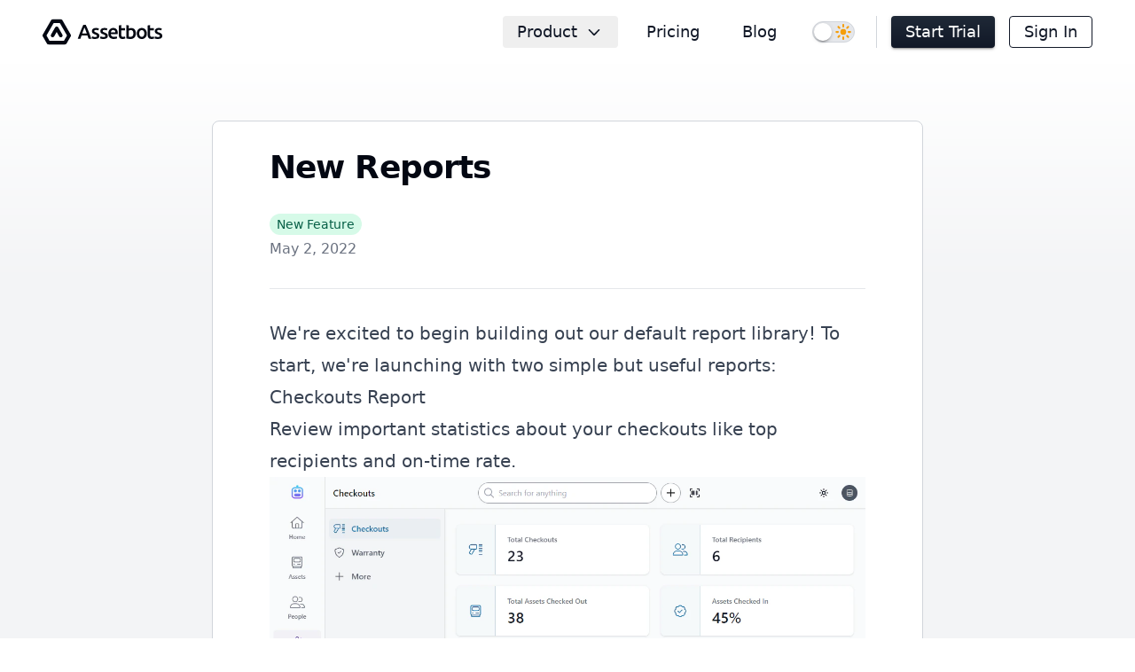

--- FILE ---
content_type: text/html; charset=utf-8
request_url: https://www.assetbots.com/product-updates/new-reports
body_size: 7355
content:
<!DOCTYPE html>
<html class="h-full" lang="en">
<head>
    
    <meta charset="utf-8">
    <meta name="viewport" content="width=device-width,initial-scale=1,shrink-to-fit=no">
    <title>New Reports &#x2013; Assetbots</title>
    <link rel="canonical" href="https://www.assetbots.com/product-updates/new-reports">
    <meta name="description" content="Keep track of your valuable equipment with simple software and powerful automation.">
    <meta name="application-name" content="Assetbots">
    <meta property="og:image" content="https://www.datocms-assets.com/46388/1651750701-share-2022-05-03-product-update-new-feature.png">
    <meta property="og:site_name" content="Assetbots">
    <meta property="og:title" content="New Reports &#x2013; Assetbots">
    <meta property="og:description" content="Keep track of your valuable equipment with simple software and powerful automation.">
    <meta property="og:type" content="website">
    <meta property="og:url" content="https://www.assetbots.com/product-updates/new-reports">
    <meta name="twitter:card" content="summary_large_image">
    <meta name="twitter:description" content="Keep track of your valuable equipment with simple software and powerful automation.">
    <meta name="twitter:image" content="https://www.datocms-assets.com/46388/1651750701-share-2022-05-03-product-update-new-feature.png">
    <meta name="twitter:title" content="New Reports &#x2013; Assetbots">
    <link rel="mask-icon" href="/mask-icon-db39406c4f.svg" color="#111827">
    <link rel="alternate icon" type="image/png" href="/favicon.png">
    <link rel="icon" type="image/svg+xml" href="/favicon.svg">
    <link rel="apple-touch-icon" href="/apple-touch-icon-120-46c07caec5.png">
    <link rel="apple-touch-icon" sizes="180x180" href="/apple-touch-icon-180-b6e597c8a0.png">
    <script>var __theme="system";if(__theme==="system")try{__theme=window.matchMedia("(prefers-color-scheme: dark)").matches?"dark":"light"}catch{}__theme==="dark"&&document.documentElement.classList.add("dark");</script>

<link data-chunk="changes" rel="stylesheet" href="/public/client/480.c849d2871cd4f4fa447f.css">
<link data-chunk="changes" rel="stylesheet" href="/public/client/changes.81f273d1fc4f4335bf90.css"></head>
<body class="h-full">
    
    <div class="h-full" id="changes"><div class="antialiased flex flex-col min-h-full text-gray-600 dark:text-gray-300 bg-gray-100 dark:bg-gray-800 sm:leading-7 sm:text-lg"><header class="h-[4.5rem]"><div class="bg-white dark:bg-gray-950 fixed h-[4.5rem] text-lg top-0 w-full z-30"><div class="h-full lg:container mx-auto xl:px-8"><nav class="flex h-full items-center justify-end px-4"><a class="h-8 mr-auto" href="/"><span class="sr-only">Assetbots</span><span class="inline-flex h-full text-gray-950 dark:text-white"><svg class="h-full w-auto inline-block" aria-label="Logo" xmlns="http://www.w3.org/2000/svg" xmlns:xlink="http://www.w3.org/1999/xlink" viewBox="0 0 64 64"><path class="fill-current" d="M35.43 21.93c-.35-.61-.86-1.14-1.51-1.51a4.102 4.102 0 0 0-5.59 1.51l-9.28 16.1a4.102 4.102 0 0 0 1.51 5.59c1.96 1.12 4.46.45 5.59-1.51l5.73-9.94 5.73 9.95c1.12 1.96 3.63 2.63 5.59 1.51 1.96-1.12 2.63-3.63 1.51-5.59l-8.1-14.07-1.17-2.04Z"></path><path class="fill-current" d="M63.45 38.01 44.99 6.05a4.1 4.1 0 0 0-1.64-1.76c-.61-.36-1.31-.57-2.06-.57l-18.6.02c-1.42 0-2.8.74-3.55 2.05L.54 38.02c-.7 1.22-.75 2.77 0 4.08l9.29 16.12c.36.62.88 1.14 1.5 1.5.6.35 1.3.55 2.04.55H50.6c1.42 0 2.8-.73 3.55-2.05l9.17-15.91c.82-1.26.92-2.92.12-4.3Zm-15.2 14.08H15.74L8.81 40.06l16.23-28.11h13.89l16.25 28.12-6.93 12.02Z"></path></svg><svg class="h-full w-auto inline-block" viewBox="0 0 206 64" xmlns="http://www.w3.org/2000/svg"><path class="fill-current" d="M39.85 47.37c-.42-1.24-.86-2.46-1.32-3.67s-.89-2.44-1.32-3.71H23.96c-.42 1.27-.86 2.51-1.29 3.73-.44 1.22-.87 2.44-1.29 3.64h-5.93c1.18-3.35 2.29-6.44 3.35-9.28 1.06-2.84 2.09-5.52 3.1-8.06 1.01-2.53 2.01-4.95 3.01-7.24s2.02-4.56 3.08-6.79h5.44c1.06 2.23 2.08 4.5 3.08 6.79s2 4.71 3.01 7.24c1.01 2.53 2.05 5.22 3.12 8.06 1.07 2.84 2.19 5.93 3.37 9.28h-6.16Zm-9.26-25.31c-.7 1.6-1.49 3.55-2.38 5.84-.89 2.29-1.82 4.78-2.78 7.47h10.32c-.97-2.69-1.9-5.19-2.81-7.51-.9-2.32-1.69-4.26-2.35-5.79Zm23.87 21.37c1.45 0 2.5-.17 3.17-.52s1-.94 1-1.79c0-.78-.36-1.43-1.06-1.95-.71-.51-1.88-1.07-3.51-1.68-1-.36-1.91-.75-2.74-1.15-.83-.41-1.55-.88-2.15-1.43-.6-.54-1.08-1.2-1.43-1.97-.35-.77-.52-1.71-.52-2.83 0-2.17.8-3.88 2.4-5.14 1.6-1.25 3.77-1.88 6.52-1.88 1.39 0 2.72.13 3.98.39s2.22.51 2.85.75l-1 4.44c-.6-.27-1.37-.52-2.31-.75-.94-.23-2.02-.34-3.26-.34-1.12 0-2.02.19-2.72.57-.69.38-1.04.96-1.04 1.74 0 .39.07.74.2 1.04s.37.58.7.84c.33.26.77.51 1.31.77s1.21.52 1.99.79c1.3.48 2.4.96 3.3 1.43.9.47 1.65 1 2.24 1.58s1.02 1.26 1.29 2.01c.27.75.41 1.66.41 2.72 0 2.26-.84 3.98-2.51 5.14s-4.07 1.74-7.17 1.74c-2.08 0-3.76-.17-5.02-.52-1.27-.35-2.16-.63-2.67-.84l.95-4.57c.82.33 1.79.65 2.92.95 1.13.3 2.42.45 3.87.45Zm19.06 0c1.45 0 2.5-.17 3.17-.52s1-.94 1-1.79c0-.78-.36-1.43-1.06-1.95-.71-.51-1.88-1.07-3.51-1.68-1-.36-1.91-.75-2.74-1.15-.83-.41-1.55-.88-2.15-1.43-.6-.54-1.08-1.2-1.43-1.97-.35-.77-.52-1.71-.52-2.83 0-2.17.8-3.88 2.4-5.14 1.6-1.25 3.77-1.88 6.52-1.88 1.39 0 2.72.13 3.98.39s2.22.51 2.85.75l-1 4.44c-.6-.27-1.37-.52-2.31-.75-.94-.23-2.02-.34-3.26-.34-1.12 0-2.02.19-2.72.57-.69.38-1.04.96-1.04 1.74 0 .39.07.74.2 1.04s.37.58.7.84c.33.26.77.51 1.31.77s1.21.52 1.99.79c1.3.48 2.4.96 3.3 1.43.9.47 1.65 1 2.24 1.58s1.02 1.26 1.29 2.01c.27.75.41 1.66.41 2.72 0 2.26-.84 3.98-2.51 5.14s-4.07 1.74-7.17 1.74c-2.08 0-3.76-.17-5.02-.52-1.27-.35-2.16-.63-2.67-.84l.95-4.57c.82.33 1.79.65 2.92.95 1.13.3 2.42.45 3.87.45Zm10.82-7.79c0-2.08.31-3.91.93-5.48.62-1.57 1.44-2.87 2.47-3.92s2.2-1.82 3.53-2.35c1.33-.53 2.68-.79 4.07-.79 3.26 0 5.8 1.01 7.63 3.03s2.74 5.04 2.74 9.05c0 .3 0 .64-.02 1.02s-.04.72-.07 1.02H90c.15 1.9.82 3.37 2.01 4.41s2.92 1.56 5.18 1.56c1.33 0 2.54-.12 3.64-.36s1.97-.5 2.6-.77l.72 4.48c-.3.15-.72.31-1.24.47-.53.17-1.13.32-1.81.45-.68.14-1.41.25-2.19.34-.79.09-1.58.14-2.4.14-2.08 0-3.89-.31-5.43-.93-1.54-.62-2.81-1.48-3.8-2.58-1-1.1-1.74-2.4-2.22-3.89-.48-1.49-.72-3.13-.72-4.91Zm15.88-2.44c0-.75-.11-1.47-.32-2.15-.21-.68-.52-1.27-.93-1.76s-.91-.89-1.49-1.18-1.29-.43-2.1-.43-1.58.16-2.22.47c-.63.32-1.17.73-1.61 1.25s-.78 1.1-1.02 1.76-.41 1.34-.5 2.04h10.18Zm7.7-15.75 5.48-.9v7.15h8.42v4.57h-8.42v9.64c0 1.9.3 3.26.9 4.07.6.81 1.63 1.22 3.08 1.22 1 0 1.88-.11 2.65-.32.77-.21 1.38-.41 1.83-.59l.9 4.34c-.63.27-1.46.55-2.49.84-1.03.29-2.23.43-3.62.43-1.69 0-3.1-.23-4.23-.68-1.13-.45-2.03-1.11-2.69-1.97s-1.13-1.9-1.4-3.12-.41-2.62-.41-4.19v-20.5Zm63.23 18.06c0 1.87-.27 3.58-.82 5.12s-1.31 2.85-2.31 3.94c-1 1.09-2.19 1.93-3.6 2.53s-2.95.91-4.64.91-3.23-.3-4.62-.91c-1.39-.6-2.58-1.45-3.58-2.53-1-1.09-1.77-2.4-2.33-3.94s-.84-3.24-.84-5.12.28-3.57.84-5.09c.56-1.52 1.34-2.83 2.35-3.92 1.01-1.09 2.21-1.92 3.6-2.51s2.91-.88 4.57-.88 3.19.29 4.59.88c1.4.59 2.6 1.43 3.6 2.51 1 1.09 1.77 2.39 2.33 3.92.56 1.52.84 3.22.84 5.09Zm-5.61 0c0-2.35-.51-4.22-1.52-5.59s-2.42-2.06-4.23-2.06-3.22.69-4.23 2.06c-1.01 1.37-1.52 3.24-1.52 5.59s.51 4.27 1.52 5.66c1.01 1.39 2.42 2.08 4.23 2.08s3.22-.69 4.23-2.08c1.01-1.39 1.52-3.27 1.52-5.66Zm7.51-18.06 5.48-.9v7.15h8.42v4.57h-8.42v9.64c0 1.9.3 3.26.9 4.07.6.81 1.63 1.22 3.08 1.22 1 0 1.88-.11 2.65-.32.77-.21 1.38-.41 1.83-.59l.9 4.34c-.63.27-1.46.55-2.49.84-1.03.29-2.23.43-3.62.43-1.69 0-3.1-.23-4.23-.68-1.13-.45-2.03-1.11-2.69-1.97s-1.13-1.9-1.4-3.12-.41-2.62-.41-4.19v-20.5Zm23.31 25.98c1.45 0 2.5-.17 3.17-.52s1-.94 1-1.79c0-.78-.36-1.43-1.06-1.95-.71-.51-1.88-1.07-3.51-1.68-1-.36-1.91-.75-2.74-1.15-.83-.41-1.55-.88-2.15-1.43-.6-.54-1.08-1.2-1.43-1.97-.35-.77-.52-1.71-.52-2.83 0-2.17.8-3.88 2.4-5.14 1.6-1.25 3.77-1.88 6.52-1.88 1.39 0 2.72.13 3.98.39s2.22.51 2.85.75l-1 4.44c-.6-.27-1.37-.52-2.31-.75-.94-.23-2.02-.34-3.26-.34-1.12 0-2.02.19-2.72.57-.69.38-1.04.96-1.04 1.74 0 .39.07.74.2 1.04s.37.58.7.84c.33.26.77.51 1.31.77s1.21.52 1.99.79c1.3.48 2.4.96 3.3 1.43.9.47 1.65 1 2.24 1.58s1.02 1.26 1.29 2.01c.27.75.41 1.66.41 2.72 0 2.26-.84 3.98-2.51 5.14s-4.07 1.74-7.17 1.74c-2.08 0-3.76-.17-5.02-.52-1.27-.35-2.16-.63-2.67-.84l.95-4.57c.82.33 1.79.65 2.92.95 1.13.3 2.42.45 3.87.45Zm-50.58-12.92c-.47-1.52-1.14-2.83-2.01-3.92a8.76 8.76 0 0 0-3.28-2.51c-1.31-.59-2.8-.88-4.46-.88-1.12 0-2.14.14-3.06.41s-1.7.57-2.33.91v-7.06l-5.48-.9v30.1c1.09.33 2.45.63 4.1.91 1.64.27 3.37.41 5.18.41s3.55-.29 5.02-.86c1.48-.57 2.74-1.4 3.78-2.49 1.04-1.09 1.84-2.39 2.4-3.91.56-1.52.84-3.24.84-5.14s-.23-3.52-.7-5.05Zm-6.63 10.63c-1.15 1.37-2.73 2.06-4.75 2.06-.88 0-1.62-.04-2.24-.11-.62-.08-1.13-.16-1.52-.25V29.22c.48-.33 1.12-.63 1.92-.91.8-.27 1.65-.41 2.56-.41 1.99 0 3.45.68 4.37 2.04.92 1.36 1.38 3.2 1.38 5.52s-.57 4.31-1.72 5.68Z"></path></svg></span></a><div class="lg:flex h-full hidden items-center justify-end space-x-4"><button id="headlessui-menu-button-:Rj5:" aria-haspopup="true" aria-expanded="false" data-headlessui-state="" class="duration-300 font-medium font-sans items-center justify-center no-underline outline-none overflow-hidden ripple-group select-none transition text-lg text-gray-900 dark:text-white inline-flex h-9 rounded first:rounded-l last:rounded-r" type="button"><span class="flex flex-1-0-100 h-full items-center justify-center overflow-hidden relative ripple-on-light dark:ripple-on-dark ripple-black dark:ripple-white px-4 mdc-ripple-surface"><span class="overflow-hidden whitespace-nowrap flex flex-nowrap items-center">Product<svg data-prefix="far" data-icon="angle-down" class="svg-inline--fa fa-angle-down block duration-100 ml-2 text-lg transition rotate-0" role="img" viewBox="0 0 384 512" aria-hidden="true"><path fill="currentColor" d="M209.5 369c-9.4 9.4-24.6 9.4-33.9 0L15.5 209c-9.4-9.4-9.4-24.6 0-33.9s24.6-9.4 33.9 0l143 143 143-143c9.4-9.4 24.6-9.4 33.9 0s9.4 24.6 0 33.9l-160 160z"></path></svg></span></span></button><a class="duration-300 font-medium font-sans items-center justify-center no-underline outline-none overflow-hidden ripple-group select-none transition text-lg text-gray-900 dark:text-white inline-flex h-9 rounded first:rounded-l last:rounded-r" href="/pricing"><span class="flex flex-1-0-100 h-full items-center justify-center overflow-hidden relative ripple-on-light dark:ripple-on-dark ripple-black dark:ripple-white px-4 mdc-ripple-surface"><span class="overflow-hidden whitespace-nowrap flex flex-nowrap items-center">Pricing</span></span></a><a class="duration-300 font-medium font-sans items-center justify-center no-underline outline-none overflow-hidden ripple-group select-none transition text-lg text-gray-900 dark:text-white inline-flex h-9 rounded first:rounded-l last:rounded-r" href="/blog"><span class="flex flex-1-0-100 h-full items-center justify-center overflow-hidden relative ripple-on-light dark:ripple-on-dark ripple-black dark:ripple-white px-4 mdc-ripple-surface"><span class="overflow-hidden whitespace-nowrap flex flex-nowrap items-center">Blog</span></span></a><span class="flex px-2"><button class="border duration-200 ease-in-out flex-shrink-0 h-6 inline-flex focus:outline-none p-0.5 relative rounded-full select-none transition-colors w-12 sm:flex hidden focus:border-gray-900/50 dark:focus:border-gray-400/50 focus:ring-gray-900/50 dark:focus:ring-gray-400/50 bg-gray-200 dark:bg-gray-700 border-gray-300 dark:border-gray-600  cursor-pointer focus:ring" title="Dark mode" id="headlessui-switch-:R95:" role="switch" type="button" tabindex="0" aria-checked="false" data-headlessui-state=""><span class="sr-only">Dark mode</span><span aria-hidden="true" class="absolute bg-white duration-200 ease-in-out h-5 inline-block left-[1px] pointer-events-none w-5 rounded-full top-[1px] transition z-10 elev-2 translate-x-0"></span><span class="absolute flex duration-200 items-center justify-center leading-none self-center sr-hidden text-white transition w-6 z-0 opacity-0"><svg data-prefix="fas" data-icon="moon" class="svg-inline--fa fa-moon block text-lg" role="img" viewBox="0 0 512 512" aria-hidden="true"><path fill="currentColor" d="M256 0C114.6 0 0 114.6 0 256S114.6 512 256 512c68.8 0 131.3-27.2 177.3-71.4 7.3-7 9.4-17.9 5.3-27.1s-13.7-14.9-23.8-14.1c-4.9 .4-9.8 .6-14.8 .6-101.6 0-184-82.4-184-184 0-72.1 41.5-134.6 102.1-164.8 9.1-4.5 14.3-14.3 13.1-24.4S322.6 8.5 312.7 6.3C294.4 2.2 275.4 0 256 0z"></path></svg></span><span class="absolute flex duration-200 items-center justify-center leading-none right-0 self-center sr-hidden text-warning-500 transition w-6 z-0 opacity-100"><svg data-prefix="fas" data-icon="brightness" class="svg-inline--fa fa-brightness block text-lg" role="img" viewBox="0 0 512 512" aria-hidden="true"><path fill="currentColor" d="M224 80l0-48c0-17.7 14.3-32 32-32s32 14.3 32 32l0 48c0 17.7-14.3 32-32 32s-32-14.3-32-32zM160 256a96 96 0 1 1 192 0 96 96 0 1 1 -192 0zM0 256c0-17.7 14.3-32 32-32l48 0c17.7 0 32 14.3 32 32s-14.3 32-32 32l-48 0c-17.7 0-32-14.3-32-32zm432-32l48 0c17.7 0 32 14.3 32 32s-14.3 32-32 32l-48 0c-17.7 0-32-14.3-32-32s14.3-32 32-32zM256 512c-17.7 0-32-14.3-32-32l0-48c0-17.7 14.3-32 32-32s32 14.3 32 32l0 48c0 17.7-14.3 32-32 32zM73.4 438.6c-12.5-12.5-12.5-32.8 0-45.3l32-32c12.5-12.5 32.8-12.5 45.3 0s12.5 32.8 0 45.3l-32 32c-12.5 12.5-32.8 12.5-45.3 0zm288-333.3l32-32c12.5-12.5 32.8-12.5 45.3 0s12.5 32.8 0 45.3l-32 32c-12.5 12.5-32.8 12.5-45.3 0s-12.5-32.8 0-45.3zm77.3 333.3c-12.5 12.5-32.8 12.5-45.3 0l-32-32c-12.5-12.5-12.5-32.8 0-45.3s32.8-12.5 45.3 0l32 32c12.5 12.5 12.5 32.8 0 45.3zm-333.3-288l-32-32c-12.5-12.5-12.5-32.8 0-45.3s32.8-12.5 45.3 0l32 32c12.5 12.5 12.5 32.8 0 45.3s-32.8 12.5-45.3 0z"></path></svg></span></button></span><div class="border-gray-300 dark:border-gray-600 border-r-[1px] h-9 mx-4 w-px"></div><a class="duration-300 font-medium font-sans items-center justify-center no-underline outline-none overflow-hidden ripple-group select-none transition text-lg bg-gradient-to-t dark:bg-gradient-to-b bg-gray-800 from-gray-900 text-white to-gray-800 dark:bg-white dark:from-white dark:text-gray-900 dark:to-gray-50 elev-2 active:elev-8 hover:elev-4 focus:elev-4 inline-flex h-9 rounded first:rounded-l last:rounded-r" href="https://app.assetbots.com/"><span class="flex flex-1-0-100 h-full items-center justify-center overflow-hidden relative px-4 ripple-on-dark dark:ripple-on-light ripple-gray-400 dark:ripple-gray-900 mdc-ripple-surface"><span class="overflow-hidden whitespace-nowrap flex flex-nowrap items-center">Start Trial</span></span></a><a class="duration-300 font-medium font-sans items-center justify-center no-underline outline-none overflow-hidden ripple-group select-none transition text-lg border border-gray-900 dark:border-white text-gray-900 dark:text-white inline-flex h-9 rounded first:rounded-l last:rounded-r" href="https://app.assetbots.com/signin"><span class="flex flex-1-0-100 h-full items-center justify-center overflow-hidden relative ripple-on-light dark:ripple-on-dark ripple-black dark:ripple-white px-4 mdc-ripple-surface"><span class="overflow-hidden whitespace-nowrap flex flex-nowrap items-center">Sign In</span></span></a></div><button aria-label="Close menu" class="flex-shrink-0 h-auto focus:outline-none p-0 overflow-hidden w-auto ripple-group text-gray-900 dark:text-white lg:hidden ml-2 -mr-3 text-2xl cursor-pointer" type="button"><span class="flex items-center justify-center relative ripple-on-light dark:ripple-on-dark ripple-black dark:ripple-white icon-button-12 mdc-ripple-surface"><span class="flex items-center justify-center"><svg data-prefix="fal" data-icon="bars" class="svg-inline--fa fa-bars absolute transition opacity-100" role="img" viewBox="0 0 448 512" aria-hidden="true"><path fill="currentColor" d="M0 80c0-8.8 7.2-16 16-16l416 0c8.8 0 16 7.2 16 16s-7.2 16-16 16L16 96C7.2 96 0 88.8 0 80zM0 256c0-8.8 7.2-16 16-16l416 0c8.8 0 16 7.2 16 16s-7.2 16-16 16L16 272c-8.8 0-16-7.2-16-16zM448 432c0 8.8-7.2 16-16 16L16 448c-8.8 0-16-7.2-16-16s7.2-16 16-16l416 0c8.8 0 16 7.2 16 16z"></path></svg><svg data-prefix="fal" data-icon="xmark" class="svg-inline--fa fa-xmark absolute transition opacity-0 -rotate-180" role="img" viewBox="0 0 384 512" aria-hidden="true"><path fill="currentColor" d="M379.3 91.3c6.2-6.2 6.2-16.4 0-22.6s-16.4-6.2-22.6 0L192 233.4 27.3 68.7c-6.2-6.2-16.4-6.2-22.6 0s-6.2 16.4 0 22.6L169.4 256 4.7 420.7c-6.2 6.2-6.2 16.4 0 22.6s16.4 6.2 22.6 0L192 278.6 356.7 443.3c6.2 6.2 16.4 6.2 22.6 0s6.2-16.4 0-22.6L214.6 256 379.3 91.3z"></path></svg></span></span></button></nav></div></div><div class="bg-white dark:bg-gray-950 bottom-0 fixed lg:hidden top-[4.25rem] transition-transform w-full z-30 -translate-x-full"><nav class="h-full overflow-hidden overflow-y-auto"><ul class="flex flex-col py-4"><li class="first:-mt-[1.125rem]"><span class="block font-medium px-4 py-[1.125rem] text-base text-gray-500 dark:text-gray-400 uppercase">Product</span><ul><li class="flex items-center"><a class="flex font-medium group items-center justify-start overflow-hidden py-[14px] ripple-on-light dark:ripple-on-dark ripple-black dark:ripple-white ripple-group text-gray-950 dark:text-white text-2xl w-full pl-8 pr-4 ripple-on-light dark:ripple-on-dark mdc-ripple-surface" href="/asset-tags"><svg data-prefix="fas" data-icon="qrcode" class="svg-inline--fa fa-qrcode block text-gray-400 group-hover:text-gray-500 dark:text-gray-500 dark:group-hover:text-gray-400 mr-4 fa-fw" role="img" viewBox="0 0 448 512" aria-hidden="true"><path fill="currentColor" d="M64 160l64 0 0-64-64 0 0 64zM0 80C0 53.5 21.5 32 48 32l96 0c26.5 0 48 21.5 48 48l0 96c0 26.5-21.5 48-48 48l-96 0c-26.5 0-48-21.5-48-48L0 80zM64 416l64 0 0-64-64 0 0 64zM0 336c0-26.5 21.5-48 48-48l96 0c26.5 0 48 21.5 48 48l0 96c0 26.5-21.5 48-48 48l-96 0c-26.5 0-48-21.5-48-48l0-96zM320 96l0 64 64 0 0-64-64 0zM304 32l96 0c26.5 0 48 21.5 48 48l0 96c0 26.5-21.5 48-48 48l-96 0c-26.5 0-48-21.5-48-48l0-96c0-26.5 21.5-48 48-48zM288 352a32 32 0 1 1 0-64 32 32 0 1 1 0 64zm0 64c17.7 0 32 14.3 32 32s-14.3 32-32 32-32-14.3-32-32 14.3-32 32-32zm96 32c0-17.7 14.3-32 32-32s32 14.3 32 32-14.3 32-32 32-32-14.3-32-32zm32-96a32 32 0 1 1 0-64 32 32 0 1 1 0 64zm-32 32a32 32 0 1 1 -64 0 32 32 0 1 1 64 0z"></path></svg>Asset Tags</a></li><li class="flex items-center"><a class="flex font-medium group items-center justify-start overflow-hidden py-[14px] ripple-on-light dark:ripple-on-dark ripple-black dark:ripple-white ripple-group text-gray-950 dark:text-white text-2xl w-full pl-8 pr-4 ripple-on-light dark:ripple-on-dark mdc-ripple-surface" href="/scanner"><svg data-prefix="fas" data-icon="barcode-read" class="svg-inline--fa fa-barcode-read block text-gray-400 group-hover:text-gray-500 dark:text-gray-500 dark:group-hover:text-gray-400 mr-4 fa-fw" role="img" viewBox="0 0 512 512" aria-hidden="true"><path fill="currentColor" d="M64 0C28.7 0 0 28.7 0 64l0 72c0 13.3 10.7 24 24 24s24-10.7 24-24l0-72c0-8.8 7.2-16 16-16l72 0c13.3 0 24-10.7 24-24S149.3 0 136 0L64 0zM376 0c-13.3 0-24 10.7-24 24s10.7 24 24 24l72 0c8.8 0 16 7.2 16 16l0 72c0 13.3 10.7 24 24 24s24-10.7 24-24l0-72c0-35.3-28.7-64-64-64L376 0zM48 376c0-13.3-10.7-24-24-24S0 362.7 0 376l0 72c0 35.3 28.7 64 64 64l72 0c13.3 0 24-10.7 24-24s-10.7-24-24-24l-72 0c-8.8 0-16-7.2-16-16l0-72zm464 0c0-13.3-10.7-24-24-24s-24 10.7-24 24l0 72c0 8.8-7.2 16-16 16l-72 0c-13.3 0-24 10.7-24 24s10.7 24 24 24l72 0c35.3 0 64-28.7 64-64l0-72zM96 160l0 192c0 17.7 14.3 32 32 32s32-14.3 32-32l0-192c0-17.7-14.3-32-32-32s-32 14.3-32 32zm176-8l0 208c0 13.3 10.7 24 24 24s24-10.7 24-24l0-208c0-13.3-10.7-24-24-24s-24 10.7-24 24zm112-24c-17.7 0-32 14.3-32 32l0 192c0 17.7 14.3 32 32 32s32-14.3 32-32l0-192c0-17.7-14.3-32-32-32zM192 144l0 224c0 8.8 7.2 16 16 16s16-7.2 16-16l0-224c0-8.8-7.2-16-16-16s-16 7.2-16 16z"></path></svg>Barcode Scanner</a></li><li class="flex items-center"><a class="flex font-medium group items-center justify-start overflow-hidden py-[14px] ripple-on-light dark:ripple-on-dark ripple-black dark:ripple-white ripple-group text-gray-950 dark:text-white text-2xl w-full pl-8 pr-4 ripple-on-light dark:ripple-on-dark mdc-ripple-surface" href="https://youtu.be/aN6WqSgCH-E" rel="noreferrer" target="_blank"><svg data-prefix="fab" data-icon="youtube" class="svg-inline--fa fa-youtube block text-gray-400 group-hover:text-gray-500 dark:text-gray-500 dark:group-hover:text-gray-400 mr-4 fa-fw" role="img" viewBox="0 0 576 512" aria-hidden="true"><path fill="currentColor" d="M549.7 124.1C543.5 100.4 524.9 81.8 501.4 75.5 458.9 64 288.1 64 288.1 64S117.3 64 74.7 75.5C51.2 81.8 32.7 100.4 26.4 124.1 15 167 15 256.4 15 256.4s0 89.4 11.4 132.3c6.3 23.6 24.8 41.5 48.3 47.8 42.6 11.5 213.4 11.5 213.4 11.5s170.8 0 213.4-11.5c23.5-6.3 42-24.2 48.3-47.8 11.4-42.9 11.4-132.3 11.4-132.3s0-89.4-11.4-132.3zM232.2 337.6l0-162.4 142.7 81.2-142.7 81.2z"></path></svg>Watch Demo</a></li></ul></li><li class="flex items-center"><a class="flex font-medium group items-center justify-start overflow-hidden py-[14px] ripple-on-light dark:ripple-on-dark ripple-black dark:ripple-white ripple-group text-gray-950 dark:text-white text-2xl w-full px-4 ripple-on-light dark:ripple-on-dark mdc-ripple-surface" href="/pricing">Pricing</a></li><li class="flex items-center"><a class="flex font-medium group items-center justify-start overflow-hidden py-[14px] ripple-on-light dark:ripple-on-dark ripple-black dark:ripple-white ripple-group text-gray-950 dark:text-white text-2xl w-full px-4 ripple-on-light dark:ripple-on-dark mdc-ripple-surface" href="/blog">Blog</a></li><li class="flex items-center justify-between"><span class="block font-medium p-4 relative text-2xl text-gray-950 dark:text-white">Dark Mode</span><button class="border duration-200 ease-in-out flex-shrink-0 h-6 inline-flex focus:outline-none p-0.5 relative rounded-full select-none transition-colors w-12 m-4 focus:border-gray-900/50 dark:focus:border-gray-400/50 focus:ring-gray-900/50 dark:focus:ring-gray-400/50 bg-gray-200 dark:bg-gray-700 border-gray-300 dark:border-gray-600  cursor-pointer focus:ring" title="Dark mode" id="headlessui-switch-:Ra9:" role="switch" type="button" tabindex="0" aria-checked="false" data-headlessui-state=""><span class="sr-only">Dark mode</span><span aria-hidden="true" class="absolute bg-white duration-200 ease-in-out h-5 inline-block left-[1px] pointer-events-none w-5 rounded-full top-[1px] transition z-10 elev-2 translate-x-0"></span><span class="absolute flex duration-200 items-center justify-center leading-none self-center sr-hidden text-white transition w-6 z-0 opacity-0"><svg data-prefix="fas" data-icon="moon" class="svg-inline--fa fa-moon block text-lg" role="img" viewBox="0 0 512 512" aria-hidden="true"><path fill="currentColor" d="M256 0C114.6 0 0 114.6 0 256S114.6 512 256 512c68.8 0 131.3-27.2 177.3-71.4 7.3-7 9.4-17.9 5.3-27.1s-13.7-14.9-23.8-14.1c-4.9 .4-9.8 .6-14.8 .6-101.6 0-184-82.4-184-184 0-72.1 41.5-134.6 102.1-164.8 9.1-4.5 14.3-14.3 13.1-24.4S322.6 8.5 312.7 6.3C294.4 2.2 275.4 0 256 0z"></path></svg></span><span class="absolute flex duration-200 items-center justify-center leading-none right-0 self-center sr-hidden text-warning-500 transition w-6 z-0 opacity-100"><svg data-prefix="fas" data-icon="brightness" class="svg-inline--fa fa-brightness block text-lg" role="img" viewBox="0 0 512 512" aria-hidden="true"><path fill="currentColor" d="M224 80l0-48c0-17.7 14.3-32 32-32s32 14.3 32 32l0 48c0 17.7-14.3 32-32 32s-32-14.3-32-32zM160 256a96 96 0 1 1 192 0 96 96 0 1 1 -192 0zM0 256c0-17.7 14.3-32 32-32l48 0c17.7 0 32 14.3 32 32s-14.3 32-32 32l-48 0c-17.7 0-32-14.3-32-32zm432-32l48 0c17.7 0 32 14.3 32 32s-14.3 32-32 32l-48 0c-17.7 0-32-14.3-32-32s14.3-32 32-32zM256 512c-17.7 0-32-14.3-32-32l0-48c0-17.7 14.3-32 32-32s32 14.3 32 32l0 48c0 17.7-14.3 32-32 32zM73.4 438.6c-12.5-12.5-12.5-32.8 0-45.3l32-32c12.5-12.5 32.8-12.5 45.3 0s12.5 32.8 0 45.3l-32 32c-12.5 12.5-32.8 12.5-45.3 0zm288-333.3l32-32c12.5-12.5 32.8-12.5 45.3 0s12.5 32.8 0 45.3l-32 32c-12.5 12.5-32.8 12.5-45.3 0s-12.5-32.8 0-45.3zm77.3 333.3c-12.5 12.5-32.8 12.5-45.3 0l-32-32c-12.5-12.5-12.5-32.8 0-45.3s32.8-12.5 45.3 0l32 32c12.5 12.5 12.5 32.8 0 45.3zm-333.3-288l-32-32c-12.5-12.5-12.5-32.8 0-45.3s32.8-12.5 45.3 0l32 32c12.5 12.5 12.5 32.8 0 45.3s-32.8 12.5-45.3 0z"></path></svg></span></button></li><li class="border-gray-300 dark:border-gray-600 border-t-[1px] h-px mx-4 my-4"></li><li class="flex items-center"><a class="flex font-medium group items-center justify-start overflow-hidden py-[14px] ripple-on-light dark:ripple-on-dark ripple-black dark:ripple-white ripple-group text-gray-950 dark:text-white text-2xl w-full px-4 ripple-on-light dark:ripple-on-dark mdc-ripple-surface" href="https://app.assetbots.com/">Start Trial</a></li><li class="flex items-center"><a class="flex font-medium group items-center justify-start overflow-hidden py-[14px] ripple-on-light dark:ripple-on-dark ripple-black dark:ripple-white ripple-group text-gray-950 dark:text-white text-2xl w-full px-4 ripple-on-light dark:ripple-on-dark mdc-ripple-surface" href="https://app.assetbots.com/signin">Sign In</a></li></ul></nav></div></header><main class="flex-grow overflow-hidden new-reports post relative"><div class="absolute bg-gradient-to-b from-white dark:from-gray-950 h-64 inset-x-0 to-gray-100 dark:to-gray-800"></div><div class="px-4 sm:px-6 relative"><article class="bg-white dark:bg-gray-950 border border-gray-300 dark:border-gray-600 max-w-prose mx-auto px-8 sm:px-16 py-8 rounded-lg my-4 sm:mt-8 lg:mt-16 mb-16 sm:mb-20"><div class="mx-auto pb-8 border-b border-gray-200 dark:border-gray-700 mb-8"><h1 class="font-bold leading-none mb-8 text-3xl sm:text-4xl text-gray-950 dark:text-white tracking-tight">New Reports</h1><p class="flex flex-wrap -ml-3 -mt-3"><span class="flex-nowrap font-medium group inline-flex items-center ml-3 mt-3 px-2 py-0.5 rounded-full text-sm badge-light-success dark:badge-dark-success">New Feature</span></p><p class="font-normal mt-1 text-base text-gray-500 dark:text-gray-400"><time dateTime="2022-05-02T00:00:00Z">May 2, 2022</time></p></div><div><div class="max-w-none prose md:prose-lg lg:prose-xl dark:prose-blockquote:text-white prose-figcaption:italic prose-figcaption:mt-2 prose-figcaption:text-center prose-figcaption:text-gray-500 dark:prose-figcaption:text-gray-400 prose-figure:-mx-8 sm:prose-figure:-mx-16 dark:prose-headings:text-white prose-img:my-0 prose-li:my-0 prose-li:marker:text-gray-700 dark:prose-li:marker:text-white dark:prose-strong:text-white"><p>We're excited to begin building out our default report library! To start, we're launching with two simple but useful reports:</p>
<h3 id="checkouts-report">Checkouts Report</h3>
<p>Review important statistics about your checkouts like top recipients and on-time rate.</p>
<figure>
    <img alt="Checkout report" class="dark:hidden" src="https://www.datocms-assets.com/46388/1651750224-changes-2022-05-02-checkouts-report.png?auto=format" />
    <img alt="Checkout report" class="dark:block hidden" src="https://www.datocms-assets.com/46388/1651750234-changes-2022-05-02-checkouts-report-dark.png?auto=format" />
    <figcaption>
        Checkout report
    </figcaption>
</figure>
<h3 id="warranty-report">Warranty Report</h3>
<p>Instantly see what assets are coming up for warranty <strong>this month,</strong> <strong>this quarter,</strong> and <strong>this year.</strong> This report is a great resource for purchase planning.</p>
<figure>
    <img alt="Warranty report" class="dark:hidden" src="https://www.datocms-assets.com/46388/1651750228-changes-2022-05-02-warranty-report.png?auto=format" />
    <img alt="Warranty report" class="dark:block hidden" src="https://www.datocms-assets.com/46388/1651750231-changes-2022-05-02-warranty-report-dark.png?auto=format" />
    <figcaption>
        Warranty report
    </figcaption>
</figure>
<p>Reports are now available for all plans. Just head over to the <strong>Reports</strong> tab in the main sidebbar to get started.</p>
</div></div></article></div></main><footer><div class="pt-20 pb-24 bg-gray-900 text-gray-200"><div class="lg:container mx-auto"><div class="px-4 sm:px-6"><nav class="gap-8 md:grid md:grid-cols-2 lg:grid-cols-4 -mt-6"><ul class="flex flex-col h-full"><li class="leading-none"><a class="flex flex-col h-8 justify-center my-6" href="/"><span class="sr-only">Assetbots</span><span class="inline-flex h-7 -m-[3px] text-white"><svg class="h-full w-auto inline-block" aria-label="Logo" xmlns="http://www.w3.org/2000/svg" xmlns:xlink="http://www.w3.org/1999/xlink" viewBox="0 0 64 64"><path class="fill-current" d="M35.43 21.93c-.35-.61-.86-1.14-1.51-1.51a4.102 4.102 0 0 0-5.59 1.51l-9.28 16.1a4.102 4.102 0 0 0 1.51 5.59c1.96 1.12 4.46.45 5.59-1.51l5.73-9.94 5.73 9.95c1.12 1.96 3.63 2.63 5.59 1.51 1.96-1.12 2.63-3.63 1.51-5.59l-8.1-14.07-1.17-2.04Z"></path><path class="fill-current" d="M63.45 38.01 44.99 6.05a4.1 4.1 0 0 0-1.64-1.76c-.61-.36-1.31-.57-2.06-.57l-18.6.02c-1.42 0-2.8.74-3.55 2.05L.54 38.02c-.7 1.22-.75 2.77 0 4.08l9.29 16.12c.36.62.88 1.14 1.5 1.5.6.35 1.3.55 2.04.55H50.6c1.42 0 2.8-.73 3.55-2.05l9.17-15.91c.82-1.26.92-2.92.12-4.3Zm-15.2 14.08H15.74L8.81 40.06l16.23-28.11h13.89l16.25 28.12-6.93 12.02Z"></path></svg><svg class="h-full w-auto inline-block" viewBox="0 0 206 64" xmlns="http://www.w3.org/2000/svg"><path class="fill-current" d="M39.85 47.37c-.42-1.24-.86-2.46-1.32-3.67s-.89-2.44-1.32-3.71H23.96c-.42 1.27-.86 2.51-1.29 3.73-.44 1.22-.87 2.44-1.29 3.64h-5.93c1.18-3.35 2.29-6.44 3.35-9.28 1.06-2.84 2.09-5.52 3.1-8.06 1.01-2.53 2.01-4.95 3.01-7.24s2.02-4.56 3.08-6.79h5.44c1.06 2.23 2.08 4.5 3.08 6.79s2 4.71 3.01 7.24c1.01 2.53 2.05 5.22 3.12 8.06 1.07 2.84 2.19 5.93 3.37 9.28h-6.16Zm-9.26-25.31c-.7 1.6-1.49 3.55-2.38 5.84-.89 2.29-1.82 4.78-2.78 7.47h10.32c-.97-2.69-1.9-5.19-2.81-7.51-.9-2.32-1.69-4.26-2.35-5.79Zm23.87 21.37c1.45 0 2.5-.17 3.17-.52s1-.94 1-1.79c0-.78-.36-1.43-1.06-1.95-.71-.51-1.88-1.07-3.51-1.68-1-.36-1.91-.75-2.74-1.15-.83-.41-1.55-.88-2.15-1.43-.6-.54-1.08-1.2-1.43-1.97-.35-.77-.52-1.71-.52-2.83 0-2.17.8-3.88 2.4-5.14 1.6-1.25 3.77-1.88 6.52-1.88 1.39 0 2.72.13 3.98.39s2.22.51 2.85.75l-1 4.44c-.6-.27-1.37-.52-2.31-.75-.94-.23-2.02-.34-3.26-.34-1.12 0-2.02.19-2.72.57-.69.38-1.04.96-1.04 1.74 0 .39.07.74.2 1.04s.37.58.7.84c.33.26.77.51 1.31.77s1.21.52 1.99.79c1.3.48 2.4.96 3.3 1.43.9.47 1.65 1 2.24 1.58s1.02 1.26 1.29 2.01c.27.75.41 1.66.41 2.72 0 2.26-.84 3.98-2.51 5.14s-4.07 1.74-7.17 1.74c-2.08 0-3.76-.17-5.02-.52-1.27-.35-2.16-.63-2.67-.84l.95-4.57c.82.33 1.79.65 2.92.95 1.13.3 2.42.45 3.87.45Zm19.06 0c1.45 0 2.5-.17 3.17-.52s1-.94 1-1.79c0-.78-.36-1.43-1.06-1.95-.71-.51-1.88-1.07-3.51-1.68-1-.36-1.91-.75-2.74-1.15-.83-.41-1.55-.88-2.15-1.43-.6-.54-1.08-1.2-1.43-1.97-.35-.77-.52-1.71-.52-2.83 0-2.17.8-3.88 2.4-5.14 1.6-1.25 3.77-1.88 6.52-1.88 1.39 0 2.72.13 3.98.39s2.22.51 2.85.75l-1 4.44c-.6-.27-1.37-.52-2.31-.75-.94-.23-2.02-.34-3.26-.34-1.12 0-2.02.19-2.72.57-.69.38-1.04.96-1.04 1.74 0 .39.07.74.2 1.04s.37.58.7.84c.33.26.77.51 1.31.77s1.21.52 1.99.79c1.3.48 2.4.96 3.3 1.43.9.47 1.65 1 2.24 1.58s1.02 1.26 1.29 2.01c.27.75.41 1.66.41 2.72 0 2.26-.84 3.98-2.51 5.14s-4.07 1.74-7.17 1.74c-2.08 0-3.76-.17-5.02-.52-1.27-.35-2.16-.63-2.67-.84l.95-4.57c.82.33 1.79.65 2.92.95 1.13.3 2.42.45 3.87.45Zm10.82-7.79c0-2.08.31-3.91.93-5.48.62-1.57 1.44-2.87 2.47-3.92s2.2-1.82 3.53-2.35c1.33-.53 2.68-.79 4.07-.79 3.26 0 5.8 1.01 7.63 3.03s2.74 5.04 2.74 9.05c0 .3 0 .64-.02 1.02s-.04.72-.07 1.02H90c.15 1.9.82 3.37 2.01 4.41s2.92 1.56 5.18 1.56c1.33 0 2.54-.12 3.64-.36s1.97-.5 2.6-.77l.72 4.48c-.3.15-.72.31-1.24.47-.53.17-1.13.32-1.81.45-.68.14-1.41.25-2.19.34-.79.09-1.58.14-2.4.14-2.08 0-3.89-.31-5.43-.93-1.54-.62-2.81-1.48-3.8-2.58-1-1.1-1.74-2.4-2.22-3.89-.48-1.49-.72-3.13-.72-4.91Zm15.88-2.44c0-.75-.11-1.47-.32-2.15-.21-.68-.52-1.27-.93-1.76s-.91-.89-1.49-1.18-1.29-.43-2.1-.43-1.58.16-2.22.47c-.63.32-1.17.73-1.61 1.25s-.78 1.1-1.02 1.76-.41 1.34-.5 2.04h10.18Zm7.7-15.75 5.48-.9v7.15h8.42v4.57h-8.42v9.64c0 1.9.3 3.26.9 4.07.6.81 1.63 1.22 3.08 1.22 1 0 1.88-.11 2.65-.32.77-.21 1.38-.41 1.83-.59l.9 4.34c-.63.27-1.46.55-2.49.84-1.03.29-2.23.43-3.62.43-1.69 0-3.1-.23-4.23-.68-1.13-.45-2.03-1.11-2.69-1.97s-1.13-1.9-1.4-3.12-.41-2.62-.41-4.19v-20.5Zm63.23 18.06c0 1.87-.27 3.58-.82 5.12s-1.31 2.85-2.31 3.94c-1 1.09-2.19 1.93-3.6 2.53s-2.95.91-4.64.91-3.23-.3-4.62-.91c-1.39-.6-2.58-1.45-3.58-2.53-1-1.09-1.77-2.4-2.33-3.94s-.84-3.24-.84-5.12.28-3.57.84-5.09c.56-1.52 1.34-2.83 2.35-3.92 1.01-1.09 2.21-1.92 3.6-2.51s2.91-.88 4.57-.88 3.19.29 4.59.88c1.4.59 2.6 1.43 3.6 2.51 1 1.09 1.77 2.39 2.33 3.92.56 1.52.84 3.22.84 5.09Zm-5.61 0c0-2.35-.51-4.22-1.52-5.59s-2.42-2.06-4.23-2.06-3.22.69-4.23 2.06c-1.01 1.37-1.52 3.24-1.52 5.59s.51 4.27 1.52 5.66c1.01 1.39 2.42 2.08 4.23 2.08s3.22-.69 4.23-2.08c1.01-1.39 1.52-3.27 1.52-5.66Zm7.51-18.06 5.48-.9v7.15h8.42v4.57h-8.42v9.64c0 1.9.3 3.26.9 4.07.6.81 1.63 1.22 3.08 1.22 1 0 1.88-.11 2.65-.32.77-.21 1.38-.41 1.83-.59l.9 4.34c-.63.27-1.46.55-2.49.84-1.03.29-2.23.43-3.62.43-1.69 0-3.1-.23-4.23-.68-1.13-.45-2.03-1.11-2.69-1.97s-1.13-1.9-1.4-3.12-.41-2.62-.41-4.19v-20.5Zm23.31 25.98c1.45 0 2.5-.17 3.17-.52s1-.94 1-1.79c0-.78-.36-1.43-1.06-1.95-.71-.51-1.88-1.07-3.51-1.68-1-.36-1.91-.75-2.74-1.15-.83-.41-1.55-.88-2.15-1.43-.6-.54-1.08-1.2-1.43-1.97-.35-.77-.52-1.71-.52-2.83 0-2.17.8-3.88 2.4-5.14 1.6-1.25 3.77-1.88 6.52-1.88 1.39 0 2.72.13 3.98.39s2.22.51 2.85.75l-1 4.44c-.6-.27-1.37-.52-2.31-.75-.94-.23-2.02-.34-3.26-.34-1.12 0-2.02.19-2.72.57-.69.38-1.04.96-1.04 1.74 0 .39.07.74.2 1.04s.37.58.7.84c.33.26.77.51 1.31.77s1.21.52 1.99.79c1.3.48 2.4.96 3.3 1.43.9.47 1.65 1 2.24 1.58s1.02 1.26 1.29 2.01c.27.75.41 1.66.41 2.72 0 2.26-.84 3.98-2.51 5.14s-4.07 1.74-7.17 1.74c-2.08 0-3.76-.17-5.02-.52-1.27-.35-2.16-.63-2.67-.84l.95-4.57c.82.33 1.79.65 2.92.95 1.13.3 2.42.45 3.87.45Zm-50.58-12.92c-.47-1.52-1.14-2.83-2.01-3.92a8.76 8.76 0 0 0-3.28-2.51c-1.31-.59-2.8-.88-4.46-.88-1.12 0-2.14.14-3.06.41s-1.7.57-2.33.91v-7.06l-5.48-.9v30.1c1.09.33 2.45.63 4.1.91 1.64.27 3.37.41 5.18.41s3.55-.29 5.02-.86c1.48-.57 2.74-1.4 3.78-2.49 1.04-1.09 1.84-2.39 2.4-3.91.56-1.52.84-3.24.84-5.14s-.23-3.52-.7-5.05Zm-6.63 10.63c-1.15 1.37-2.73 2.06-4.75 2.06-.88 0-1.62-.04-2.24-.11-.62-.08-1.13-.16-1.52-.25V29.22c.48-.33 1.12-.63 1.92-.91.8-.27 1.65-.41 2.56-.41 1.99 0 3.45.68 4.37 2.04.92 1.36 1.38 3.2 1.38 5.52s-.57 4.31-1.72 5.68Z"></path></svg></span></a></li><li class="leading-6 text-lg my-1"><span>© Assetbots LLC</span></li><li class="leading-6 text-lg my-1"><div class="flex -ml-3 py-0.5 text-xl"><a class="block mx-3  hover:text-white" href="https://www.linkedin.com/company/assetbots" rel="noreferrer" target="_blank" title="LinkedIn"><span class="sr-only">Assetbots on LinkedIn</span><svg data-prefix="fab" data-icon="linkedin" class="svg-inline--fa fa-linkedin block" role="img" viewBox="0 0 448 512" aria-hidden="true"><path fill="currentColor" d="M416 32L31.9 32C14.3 32 0 46.5 0 64.3L0 447.7C0 465.5 14.3 480 31.9 480L416 480c17.6 0 32-14.5 32-32.3l0-383.4C448 46.5 433.6 32 416 32zM135.4 416l-66.4 0 0-213.8 66.5 0 0 213.8-.1 0zM102.2 96a38.5 38.5 0 1 1 0 77 38.5 38.5 0 1 1 0-77zM384.3 416l-66.4 0 0-104c0-24.8-.5-56.7-34.5-56.7-34.6 0-39.9 27-39.9 54.9l0 105.8-66.4 0 0-213.8 63.7 0 0 29.2 .9 0c8.9-16.8 30.6-34.5 62.9-34.5 67.2 0 79.7 44.3 79.7 101.9l0 117.2z"></path></svg></a><a class="block mx-3  hover:text-white" href="https://www.youtube.com/channel/UCKiA07wHB96x3eNwua1qjOA" rel="noreferrer" target="_blank" title="YouTube"><span class="sr-only">Assetbots on YouTube</span><svg data-prefix="fab" data-icon="youtube" class="svg-inline--fa fa-youtube block" role="img" viewBox="0 0 576 512" aria-hidden="true"><path fill="currentColor" d="M549.7 124.1C543.5 100.4 524.9 81.8 501.4 75.5 458.9 64 288.1 64 288.1 64S117.3 64 74.7 75.5C51.2 81.8 32.7 100.4 26.4 124.1 15 167 15 256.4 15 256.4s0 89.4 11.4 132.3c6.3 23.6 24.8 41.5 48.3 47.8 42.6 11.5 213.4 11.5 213.4 11.5s170.8 0 213.4-11.5c23.5-6.3 42-24.2 48.3-47.8 11.4-42.9 11.4-132.3 11.4-132.3s0-89.4-11.4-132.3zM232.2 337.6l0-162.4 142.7 81.2-142.7 81.2z"></path></svg></a><a class="block mx-3  hover:text-white" href="https://www.facebook.com/assetbots" rel="noreferrer" target="_blank" title="Facebook"><span class="sr-only">Assetbots on Facebook</span><svg data-prefix="fab" data-icon="facebook" class="svg-inline--fa fa-facebook block" role="img" viewBox="0 0 512 512" aria-hidden="true"><path fill="currentColor" d="M512 256C512 114.6 397.4 0 256 0S0 114.6 0 256C0 376 82.7 476.8 194.2 504.5l0-170.3-52.8 0 0-78.2 52.8 0 0-33.7c0-87.1 39.4-127.5 125-127.5 16.2 0 44.2 3.2 55.7 6.4l0 70.8c-6-.6-16.5-1-29.6-1-42 0-58.2 15.9-58.2 57.2l0 27.8 83.6 0-14.4 78.2-69.3 0 0 175.9C413.8 494.8 512 386.9 512 256z"></path></svg></a></div></li><li class="leading-6 text-lg mb-1 mt-6"><a class="block h-24" href="https://www.aicpa.org/soc4so" rel="noreferrer" target="_blank"><span class="sr-only">AICPA SOC 2 Type 2 certified</span></a></li></ul><ul class="flex flex-col"><li class="leading-8 my-6 text-lg"><h6 class="font-bold text-white">Product</h6></li><li class="leading-6 text-lg my-1"><a href="/pricing" class="font-medium text-gray-200 hover:text-white">Pricing</a></li><li class="leading-6 text-lg my-1"><a href="/asset-tags" class="font-medium text-gray-200 hover:text-white">Asset Tags</a></li><li class="leading-6 text-lg my-1"><a href="/scanner" class="font-medium text-gray-200 hover:text-white">Barcode Scanner</a></li><li class="leading-6 text-lg my-1"><a href="/product-updates" class="font-medium text-gray-200 hover:text-white">Product Updates</a></li><li class="leading-6 text-lg my-1"><a href="https://youtu.be/aN6WqSgCH-E" rel="noreferrer" target="_blank" class="font-medium text-gray-200 hover:text-white">Watch Demo</a></li></ul><ul class="flex flex-col"><li class="leading-8 my-6 text-lg"><h6 class="font-bold text-white">Use Cases</h6></li><li class="leading-6 text-lg my-1"><a href="/mosyle" class="font-medium text-gray-200 hover:text-white">Mosyle Asset Management</a></li><li class="leading-6 text-lg my-1"><a href="/cases/asset-tracking" class="font-medium text-gray-200 hover:text-white">Asset Tracking</a></li></ul><ul class="flex flex-col"><li class="leading-8 my-6 text-lg"><h6 class="font-bold text-white">Company</h6></li><li class="leading-6 text-lg my-1"><a href="/blog" class="font-medium text-gray-200 hover:text-white">Blog</a></li><li class="leading-6 text-lg my-1"><a href="/contact" class="font-medium text-gray-200 hover:text-white">Contact</a></li><li class="leading-6 text-lg my-1"><a href="/privacy" class="font-medium text-gray-200 hover:text-white">Privacy</a></li><li class="leading-6 text-lg my-1"><a href="/terms" class="font-medium text-gray-200 hover:text-white">Terms</a></li><li class="leading-6 text-lg my-1"><a href="/billing" class="font-medium text-gray-200 hover:text-white">Billing</a></li><li class="leading-6 text-lg my-1"><a href="/third-party-notices" class="font-medium text-gray-200 hover:text-white">Third-Party Notices</a></li></ul></nav></div></div></div></footer></div></div>
    
</body>
</html>

--- FILE ---
content_type: text/css
request_url: https://www.assetbots.com/public/client/480.c849d2871cd4f4fa447f.css
body_size: 27276
content:
:host,:root{--fa-font-solid:normal 900 1em/1 "Font Awesome 7 Free";--fa-font-regular:normal 400 1em/1 "Font Awesome 7 Free";--fa-font-light:normal 300 1em/1 "Font Awesome 7 Pro";--fa-font-thin:normal 100 1em/1 "Font Awesome 7 Pro";--fa-font-duotone:normal 900 1em/1 "Font Awesome 7 Duotone";--fa-font-duotone-regular:normal 400 1em/1 "Font Awesome 7 Duotone";--fa-font-duotone-light:normal 300 1em/1 "Font Awesome 7 Duotone";--fa-font-duotone-thin:normal 100 1em/1 "Font Awesome 7 Duotone";--fa-font-brands:normal 400 1em/1 "Font Awesome 7 Brands";--fa-font-sharp-solid:normal 900 1em/1 "Font Awesome 7 Sharp";--fa-font-sharp-regular:normal 400 1em/1 "Font Awesome 7 Sharp";--fa-font-sharp-light:normal 300 1em/1 "Font Awesome 7 Sharp";--fa-font-sharp-thin:normal 100 1em/1 "Font Awesome 7 Sharp";--fa-font-sharp-duotone-solid:normal 900 1em/1 "Font Awesome 7 Sharp Duotone";--fa-font-sharp-duotone-regular:normal 400 1em/1 "Font Awesome 7 Sharp Duotone";--fa-font-sharp-duotone-light:normal 300 1em/1 "Font Awesome 7 Sharp Duotone";--fa-font-sharp-duotone-thin:normal 100 1em/1 "Font Awesome 7 Sharp Duotone";--fa-font-slab-regular:normal 400 1em/1 "Font Awesome 7 Slab";--fa-font-slab-press-regular:normal 400 1em/1 "Font Awesome 7 Slab Press";--fa-font-whiteboard-semibold:normal 600 1em/1 "Font Awesome 7 Whiteboard";--fa-font-thumbprint-light:normal 300 1em/1 "Font Awesome 7 Thumbprint";--fa-font-notdog-solid:normal 900 1em/1 "Font Awesome 7 Notdog";--fa-font-notdog-duo-solid:normal 900 1em/1 "Font Awesome 7 Notdog Duo";--fa-font-etch-solid:normal 900 1em/1 "Font Awesome 7 Etch";--fa-font-jelly-regular:normal 400 1em/1 "Font Awesome 7 Jelly";--fa-font-jelly-fill-regular:normal 400 1em/1 "Font Awesome 7 Jelly Fill";--fa-font-jelly-duo-regular:normal 400 1em/1 "Font Awesome 7 Jelly Duo";--fa-font-chisel-regular:normal 400 1em/1 "Font Awesome 7 Chisel";--fa-font-utility-semibold:normal 600 1em/1 "Font Awesome 7 Utility";--fa-font-utility-duo-semibold:normal 600 1em/1 "Font Awesome 7 Utility Duo";--fa-font-utility-fill-semibold:normal 600 1em/1 "Font Awesome 7 Utility Fill"}.svg-inline--fa{box-sizing:content-box;display:var(--fa-display,inline-block);height:1em;overflow:visible;vertical-align:-.125em;width:var(--fa-width,1.25em)}.svg-inline--fa.fa-2xs{vertical-align:.1em}.svg-inline--fa.fa-xs{vertical-align:0}.svg-inline--fa.fa-sm{vertical-align:-.0714285714em}.svg-inline--fa.fa-lg{vertical-align:-.2em}.svg-inline--fa.fa-xl{vertical-align:-.25em}.svg-inline--fa.fa-2xl{vertical-align:-.3125em}.svg-inline--fa .fa-pull-start,.svg-inline--fa.fa-pull-left{float:inline-start;margin-inline-end:var(--fa-pull-margin,.3em)}.svg-inline--fa .fa-pull-end,.svg-inline--fa.fa-pull-right{float:inline-end;margin-inline-start:var(--fa-pull-margin,.3em)}.svg-inline--fa.fa-li{inset-block-start:.25em;inset-inline-start:calc(var(--fa-li-width, 2em)*-1);width:var(--fa-li-width,2em)}.fa-layers-counter,.fa-layers-text{display:inline-block;position:absolute;text-align:center}.fa-layers{display:inline-block;height:1em;position:relative;text-align:center;vertical-align:-.125em;width:var(--fa-width,1.25em)}.fa-layers .svg-inline--fa{inset:0;margin:auto;position:absolute;transform-origin:center center}.fa-layers-text{left:50%;top:50%;transform:translate(-50%,-50%);transform-origin:center center}.fa-layers-counter{background-color:var(--fa-counter-background-color,#ff253a);border-radius:var(--fa-counter-border-radius,1em);box-sizing:border-box;color:var(--fa-inverse,#fff);line-height:var(--fa-counter-line-height,1);max-width:var(--fa-counter-max-width,5em);min-width:var(--fa-counter-min-width,1.5em);overflow:hidden;padding:var(--fa-counter-padding,.25em .5em);right:var(--fa-right,0);text-overflow:ellipsis;top:var(--fa-top,0);transform:scale(var(--fa-counter-scale,.25));transform-origin:top right}.fa-layers-bottom-right{bottom:var(--fa-bottom,0);right:var(--fa-right,0);top:auto;transform:scale(var(--fa-layers-scale,.25));transform-origin:bottom right}.fa-layers-bottom-left{bottom:var(--fa-bottom,0);left:var(--fa-left,0);right:auto;top:auto;transform:scale(var(--fa-layers-scale,.25));transform-origin:bottom left}.fa-layers-top-right{right:var(--fa-right,0);top:var(--fa-top,0);transform:scale(var(--fa-layers-scale,.25));transform-origin:top right}.fa-layers-top-left{left:var(--fa-left,0);right:auto;top:var(--fa-top,0);transform:scale(var(--fa-layers-scale,.25));transform-origin:top left}.fa-1x{font-size:1em}.fa-2x{font-size:2em}.fa-3x{font-size:3em}.fa-4x{font-size:4em}.fa-5x{font-size:5em}.fa-6x{font-size:6em}.fa-7x{font-size:7em}.fa-8x{font-size:8em}.fa-9x{font-size:9em}.fa-10x{font-size:10em}.fa-2xs{font-size:.625em;line-height:.1em;vertical-align:.225em}.fa-xs{font-size:.75em;line-height:.08333em;vertical-align:.125em}.fa-sm{font-size:.875em;line-height:.07143em;vertical-align:.05357em}.fa-lg{font-size:1.25em;line-height:.05em;vertical-align:-.075em}.fa-xl{font-size:1.5em;line-height:.04167em;vertical-align:-.125em}.fa-2xl{font-size:2em;line-height:.03125em;vertical-align:-.1875em}.fa-width-auto{--fa-width:auto}.fa-fw,.fa-width-fixed{--fa-width:1.25em}.fa-ul{list-style-type:none;margin-inline-start:var(--fa-li-margin,2.5em);padding-inline-start:0}.fa-ul>li{position:relative}.fa-li{inset-inline-start:calc(var(--fa-li-width, 2em)*-1);line-height:inherit;position:absolute;text-align:center;width:var(--fa-li-width,2em)}.fa-border{border-color:var(--fa-border-color,#eee);border-radius:var(--fa-border-radius,.1em);border-style:var(--fa-border-style,solid);border-width:var(--fa-border-width,.0625em);box-sizing:var(--fa-border-box-sizing,content-box);padding:var(--fa-border-padding,.1875em .25em)}.fa-pull-left,.fa-pull-start{float:inline-start;margin-inline-end:var(--fa-pull-margin,.3em)}.fa-pull-end,.fa-pull-right{float:inline-end;margin-inline-start:var(--fa-pull-margin,.3em)}.fa-beat{animation-delay:var(--fa-animation-delay,0s);animation-direction:var(--fa-animation-direction,normal);animation-duration:var(--fa-animation-duration,1s);animation-iteration-count:var(--fa-animation-iteration-count,infinite);animation-name:a;animation-timing-function:var(--fa-animation-timing,ease-in-out)}.fa-bounce{animation-delay:var(--fa-animation-delay,0s);animation-direction:var(--fa-animation-direction,normal);animation-duration:var(--fa-animation-duration,1s);animation-iteration-count:var(--fa-animation-iteration-count,infinite);animation-name:b;animation-timing-function:var(--fa-animation-timing,cubic-bezier(.28,.84,.42,1))}.fa-fade{animation-iteration-count:var(--fa-animation-iteration-count,infinite);animation-name:c;animation-timing-function:var(--fa-animation-timing,cubic-bezier(.4,0,.6,1))}.fa-beat-fade,.fa-fade{animation-delay:var(--fa-animation-delay,0s);animation-direction:var(--fa-animation-direction,normal);animation-duration:var(--fa-animation-duration,1s)}.fa-beat-fade{animation-iteration-count:var(--fa-animation-iteration-count,infinite);animation-name:d;animation-timing-function:var(--fa-animation-timing,cubic-bezier(.4,0,.6,1))}.fa-flip{animation-delay:var(--fa-animation-delay,0s);animation-direction:var(--fa-animation-direction,normal);animation-duration:var(--fa-animation-duration,1s);animation-iteration-count:var(--fa-animation-iteration-count,infinite);animation-name:e;animation-timing-function:var(--fa-animation-timing,ease-in-out)}.fa-shake{animation-duration:var(--fa-animation-duration,1s);animation-iteration-count:var(--fa-animation-iteration-count,infinite);animation-name:f;animation-timing-function:var(--fa-animation-timing,linear)}.fa-shake,.fa-spin{animation-delay:var(--fa-animation-delay,0s);animation-direction:var(--fa-animation-direction,normal)}.fa-spin{animation-duration:var(--fa-animation-duration,2s);animation-iteration-count:var(--fa-animation-iteration-count,infinite);animation-name:g;animation-timing-function:var(--fa-animation-timing,linear)}.fa-spin-reverse{--fa-animation-direction:reverse}.fa-pulse,.fa-spin-pulse{animation-direction:var(--fa-animation-direction,normal);animation-duration:var(--fa-animation-duration,1s);animation-iteration-count:var(--fa-animation-iteration-count,infinite);animation-name:g;animation-timing-function:var(--fa-animation-timing,steps(8))}@media (prefers-reduced-motion:reduce){.fa-beat,.fa-beat-fade,.fa-bounce,.fa-fade,.fa-flip,.fa-pulse,.fa-shake,.fa-spin,.fa-spin-pulse{animation:none!important;transition:none!important}}@keyframes a{0%,90%{transform:scale(1)}45%{transform:scale(var(--fa-beat-scale,1.25))}}@keyframes b{0%{transform:scale(1) translateY(0)}10%{transform:scale(var(--fa-bounce-start-scale-x,1.1),var(--fa-bounce-start-scale-y,.9)) translateY(0)}30%{transform:scale(var(--fa-bounce-jump-scale-x,.9),var(--fa-bounce-jump-scale-y,1.1)) translateY(var(--fa-bounce-height,-.5em))}50%{transform:scale(var(--fa-bounce-land-scale-x,1.05),var(--fa-bounce-land-scale-y,.95)) translateY(0)}57%{transform:scale(1) translateY(var(--fa-bounce-rebound,-.125em))}64%{transform:scale(1) translateY(0)}to{transform:scale(1) translateY(0)}}@keyframes c{50%{opacity:var(--fa-fade-opacity,.4)}}@keyframes d{0%,to{opacity:var(--fa-beat-fade-opacity,.4);transform:scale(1)}50%{opacity:1;transform:scale(var(--fa-beat-fade-scale,1.125))}}@keyframes e{50%{transform:rotate3d(var(--fa-flip-x,0),var(--fa-flip-y,1),var(--fa-flip-z,0),var(--fa-flip-angle,-180deg))}}@keyframes f{0%{transform:rotate(-15deg)}4%{transform:rotate(15deg)}24%,8%{transform:rotate(-18deg)}12%,28%{transform:rotate(18deg)}16%{transform:rotate(-22deg)}20%{transform:rotate(22deg)}32%{transform:rotate(-12deg)}36%{transform:rotate(12deg)}40%,to{transform:rotate(0deg)}}@keyframes g{0%{transform:rotate(0deg)}to{transform:rotate(1turn)}}.fa-rotate-90{transform:rotate(90deg)}.fa-rotate-180{transform:rotate(180deg)}.fa-rotate-270{transform:rotate(270deg)}.fa-flip-horizontal{transform:scaleX(-1)}.fa-flip-vertical{transform:scaleY(-1)}.fa-flip-both,.fa-flip-horizontal.fa-flip-vertical{transform:scale(-1)}.fa-rotate-by{transform:rotate(var(--fa-rotate-angle,0))}.svg-inline--fa .fa-primary{fill:var(--fa-primary-color,currentColor);opacity:var(--fa-primary-opacity,1)}.svg-inline--fa .fa-secondary{fill:var(--fa-secondary-color,currentColor)}.svg-inline--fa .fa-secondary,.svg-inline--fa.fa-swap-opacity .fa-primary{opacity:var(--fa-secondary-opacity,.4)}.svg-inline--fa.fa-swap-opacity .fa-secondary{opacity:var(--fa-primary-opacity,1)}.svg-inline--fa mask .fa-primary,.svg-inline--fa mask .fa-secondary{fill:#000}.svg-inline--fa.fa-inverse{fill:var(--fa-inverse,#fff)}.fa-stack{display:inline-block;height:2em;line-height:2em;position:relative;vertical-align:middle;width:2.5em}.fa-inverse{color:var(--fa-inverse,#fff)}.svg-inline--fa.fa-stack-1x{--fa-width:1.25em;height:1em;width:var(--fa-width)}.svg-inline--fa.fa-stack-2x{--fa-width:2.5em;height:2em;width:var(--fa-width)}.fa-stack-1x,.fa-stack-2x{inset:0;margin:auto;position:absolute;z-index:var(--fa-stack-z-index,auto)}.mdc-checkbox{margin:0;margin:calc((var(--mdc-checkbox-touch-target-size, 40px) - 40px)/2);padding:11px;padding:calc((var(--mdc-checkbox-ripple-size, 40px) - 18px)/2)}.mdc-checkbox .mdc-checkbox__ripple:after,.mdc-checkbox .mdc-checkbox__ripple:before{background-color:#000;background-color:var(--mdc-ripple-color,#000)}.mdc-checkbox.mdc-ripple-surface--hover .mdc-checkbox__ripple:before,.mdc-checkbox:hover .mdc-checkbox__ripple:before{opacity:.04;opacity:var(--mdc-ripple-hover-opacity,.04)}.mdc-checkbox.mdc-ripple-upgraded--background-focused .mdc-checkbox__ripple:before,.mdc-checkbox:not(.mdc-ripple-upgraded):focus .mdc-checkbox__ripple:before{opacity:.12;opacity:var(--mdc-ripple-focus-opacity,.12);transition-duration:75ms}.mdc-checkbox:not(.mdc-ripple-upgraded) .mdc-checkbox__ripple:after{transition:opacity .15s linear}.mdc-checkbox:not(.mdc-ripple-upgraded):active .mdc-checkbox__ripple:after{opacity:.12;opacity:var(--mdc-ripple-press-opacity,.12);transition-duration:75ms}.mdc-checkbox.mdc-ripple-upgraded{--mdc-ripple-fg-opacity:var(--mdc-ripple-press-opacity,0.12)}.mdc-checkbox.mdc-checkbox--selected .mdc-checkbox__ripple:after,.mdc-checkbox.mdc-checkbox--selected .mdc-checkbox__ripple:before{background-color:#018786;background-color:var(--mdc-ripple-color,var(--mdc-theme-secondary,#018786))}.mdc-checkbox.mdc-checkbox--selected.mdc-ripple-surface--hover .mdc-checkbox__ripple:before,.mdc-checkbox.mdc-checkbox--selected:hover .mdc-checkbox__ripple:before{opacity:.04;opacity:var(--mdc-ripple-hover-opacity,.04)}.mdc-checkbox.mdc-checkbox--selected.mdc-ripple-upgraded--background-focused .mdc-checkbox__ripple:before,.mdc-checkbox.mdc-checkbox--selected:not(.mdc-ripple-upgraded):focus .mdc-checkbox__ripple:before{opacity:.12;opacity:var(--mdc-ripple-focus-opacity,.12);transition-duration:75ms}.mdc-checkbox.mdc-checkbox--selected:not(.mdc-ripple-upgraded) .mdc-checkbox__ripple:after{transition:opacity .15s linear}.mdc-checkbox.mdc-checkbox--selected:not(.mdc-ripple-upgraded):active .mdc-checkbox__ripple:after{opacity:.12;opacity:var(--mdc-ripple-press-opacity,.12);transition-duration:75ms}.mdc-checkbox.mdc-checkbox--selected.mdc-ripple-upgraded{--mdc-ripple-fg-opacity:var(--mdc-ripple-press-opacity,0.12)}.mdc-checkbox.mdc-ripple-upgraded--background-focused.mdc-checkbox--selected .mdc-checkbox__ripple:after,.mdc-checkbox.mdc-ripple-upgraded--background-focused.mdc-checkbox--selected .mdc-checkbox__ripple:before{background-color:#018786;background-color:var(--mdc-ripple-color,var(--mdc-theme-secondary,#018786))}.mdc-checkbox .mdc-checkbox__background{left:11px;left:calc((var(--mdc-checkbox-ripple-size, 40px) - 18px)/2);top:11px;top:calc((var(--mdc-checkbox-ripple-size, 40px) - 18px)/2)}.mdc-checkbox .mdc-checkbox__native-control{height:40px;height:var(--mdc-checkbox-touch-target-size,40px);left:0;left:calc((40px - var(--mdc-checkbox-touch-target-size, 40px))/2);right:0;right:calc((40px - var(--mdc-checkbox-touch-target-size, 40px))/2);top:0;top:calc((40px - var(--mdc-checkbox-touch-target-size, 40px))/2);width:40px;width:var(--mdc-checkbox-touch-target-size,40px)}.mdc-checkbox .mdc-checkbox__native-control:enabled:not(:checked):not(:indeterminate):not([data-indeterminate=true])~.mdc-checkbox__background{background-color:transparent;border-color:rgba(0,0,0,.54);border-color:var(--mdc-checkbox-unchecked-color,rgba(0,0,0,.54))}.mdc-checkbox .mdc-checkbox__native-control:enabled:checked~.mdc-checkbox__background,.mdc-checkbox .mdc-checkbox__native-control:enabled:indeterminate~.mdc-checkbox__background,.mdc-checkbox .mdc-checkbox__native-control[data-indeterminate=true]:enabled~.mdc-checkbox__background{background-color:#018786;background-color:var(--mdc-checkbox-checked-color,var(--mdc-theme-secondary,#018786));border-color:#018786;border-color:var(--mdc-checkbox-checked-color,var(--mdc-theme-secondary,#018786))}@keyframes h{0%{background-color:transparent;border-color:rgba(0,0,0,.54);border-color:var(--mdc-checkbox-unchecked-color,rgba(0,0,0,.54))}50%{background-color:#018786;background-color:var(--mdc-checkbox-checked-color,var(--mdc-theme-secondary,#018786));border-color:#018786;border-color:var(--mdc-checkbox-checked-color,var(--mdc-theme-secondary,#018786))}}@keyframes i{0%,80%{background-color:#018786;background-color:var(--mdc-checkbox-checked-color,var(--mdc-theme-secondary,#018786));border-color:#018786;border-color:var(--mdc-checkbox-checked-color,var(--mdc-theme-secondary,#018786))}to{background-color:transparent;border-color:rgba(0,0,0,.54);border-color:var(--mdc-checkbox-unchecked-color,rgba(0,0,0,.54))}}.mdc-checkbox.mdc-checkbox--anim-unchecked-checked .mdc-checkbox__native-control:enabled~.mdc-checkbox__background,.mdc-checkbox.mdc-checkbox--anim-unchecked-indeterminate .mdc-checkbox__native-control:enabled~.mdc-checkbox__background{animation-name:h}.mdc-checkbox.mdc-checkbox--anim-checked-unchecked .mdc-checkbox__native-control:enabled~.mdc-checkbox__background,.mdc-checkbox.mdc-checkbox--anim-indeterminate-unchecked .mdc-checkbox__native-control:enabled~.mdc-checkbox__background{animation-name:i}.mdc-checkbox .mdc-checkbox__native-control[disabled]:not(:checked):not(:indeterminate):not([data-indeterminate=true])~.mdc-checkbox__background{background-color:transparent;border-color:rgba(0,0,0,.38);border-color:var(--mdc-checkbox-disabled-color,rgba(0,0,0,.38))}.mdc-checkbox .mdc-checkbox__native-control[data-indeterminate=true][disabled]~.mdc-checkbox__background,.mdc-checkbox .mdc-checkbox__native-control[disabled]:checked~.mdc-checkbox__background,.mdc-checkbox .mdc-checkbox__native-control[disabled]:indeterminate~.mdc-checkbox__background{background-color:rgba(0,0,0,.38);background-color:var(--mdc-checkbox-disabled-color,rgba(0,0,0,.38));border-color:transparent}.mdc-checkbox .mdc-checkbox__native-control:enabled~.mdc-checkbox__background .mdc-checkbox__checkmark{color:#fff;color:var(--mdc-checkbox-ink-color,#fff)}.mdc-checkbox .mdc-checkbox__native-control:enabled~.mdc-checkbox__background .mdc-checkbox__mixedmark{border-color:#fff;border-color:var(--mdc-checkbox-ink-color,#fff)}.mdc-checkbox .mdc-checkbox__native-control:disabled~.mdc-checkbox__background .mdc-checkbox__checkmark{color:#fff;color:var(--mdc-checkbox-ink-color,#fff)}.mdc-checkbox .mdc-checkbox__native-control:disabled~.mdc-checkbox__background .mdc-checkbox__mixedmark{border-color:#fff;border-color:var(--mdc-checkbox-ink-color,#fff)}@keyframes j{0%,50%{stroke-dashoffset:29.7833385}50%{animation-timing-function:cubic-bezier(0,0,.2,1)}to{stroke-dashoffset:0}}@keyframes k{0%,68.2%{transform:scaleX(0)}68.2%{animation-timing-function:cubic-bezier(0,0,0,1)}to{transform:scaleX(1)}}@keyframes l{0%{animation-timing-function:cubic-bezier(.4,0,1,1);opacity:1;stroke-dashoffset:0}to{opacity:0;stroke-dashoffset:-29.7833385}}@keyframes m{0%{animation-timing-function:cubic-bezier(0,0,.2,1);opacity:1;transform:rotate(0deg)}to{opacity:0;transform:rotate(45deg)}}@keyframes n{0%{animation-timing-function:cubic-bezier(.14,0,0,1);opacity:0;transform:rotate(45deg)}to{opacity:1;transform:rotate(1turn)}}@keyframes o{0%{animation-timing-function:mdc-animation-deceleration-curve-timing-function;opacity:0;transform:rotate(-45deg)}to{opacity:1;transform:rotate(0deg)}}@keyframes p{0%{animation-timing-function:cubic-bezier(.14,0,0,1);opacity:1;transform:rotate(0deg)}to{opacity:0;transform:rotate(315deg)}}@keyframes q{0%{animation-timing-function:linear;opacity:1;transform:scaleX(1)}32.8%,to{opacity:0;transform:scaleX(0)}}.mdc-checkbox{box-sizing:content-box;cursor:pointer;display:inline-block;flex:0 0 18px;height:18px;line-height:0;position:relative;vertical-align:bottom;white-space:nowrap;width:18px}.mdc-checkbox.mdc-ripple-upgraded--background-focused .mdc-checkbox__focus-ring,.mdc-checkbox:not(.mdc-ripple-upgraded):focus .mdc-checkbox__focus-ring{border:2px solid transparent;border-radius:6px;box-sizing:content-box;height:100%;left:50%;pointer-events:none;position:absolute;top:50%;transform:translate(-50%,-50%);width:100%}@media screen and (forced-colors:active){.mdc-checkbox.mdc-ripple-upgraded--background-focused .mdc-checkbox__focus-ring,.mdc-checkbox:not(.mdc-ripple-upgraded):focus .mdc-checkbox__focus-ring{border-color:CanvasText}}.mdc-checkbox.mdc-ripple-upgraded--background-focused .mdc-checkbox__focus-ring:after,.mdc-checkbox:not(.mdc-ripple-upgraded):focus .mdc-checkbox__focus-ring:after{border:2px solid transparent;border-radius:8px;content:"";display:block;height:calc(100% + 4px);left:50%;position:absolute;top:50%;transform:translate(-50%,-50%);width:calc(100% + 4px)}@media screen and (forced-colors:active){.mdc-checkbox.mdc-ripple-upgraded--background-focused .mdc-checkbox__focus-ring:after,.mdc-checkbox:not(.mdc-ripple-upgraded):focus .mdc-checkbox__focus-ring:after{border-color:CanvasText}}@media (-ms-high-contrast:none){.mdc-checkbox .mdc-checkbox__focus-ring{display:none}}@media (-ms-high-contrast:active),screen and (forced-colors:active){.mdc-checkbox__mixedmark{margin:0 1px}}.mdc-checkbox--disabled{cursor:default;pointer-events:none}.mdc-checkbox__background{align-items:center;background-color:transparent;border:2px solid;border-radius:2px;box-sizing:border-box;display:inline-flex;height:18px;justify-content:center;pointer-events:none;position:absolute;transition:background-color 90ms cubic-bezier(.4,0,.6,1) 0s,border-color 90ms cubic-bezier(.4,0,.6,1) 0s;width:18px;will-change:background-color,border-color}.mdc-checkbox__checkmark{bottom:0;left:0;opacity:0;position:absolute;right:0;top:0;transition:opacity .18s cubic-bezier(.4,0,.6,1) 0s;width:100%}.mdc-checkbox--upgraded .mdc-checkbox__checkmark{opacity:1}.mdc-checkbox__checkmark-path{transition:stroke-dashoffset .18s cubic-bezier(.4,0,.6,1) 0s;stroke:currentColor;stroke-width:3.12px;stroke-dashoffset:29.7833385;stroke-dasharray:29.7833385}.mdc-checkbox__mixedmark{border-style:solid;border-width:1px;height:0;opacity:0;transform:scaleX(0) rotate(0deg);transition:opacity 90ms cubic-bezier(.4,0,.6,1) 0s,transform 90ms cubic-bezier(.4,0,.6,1) 0s;width:100%}.mdc-checkbox--anim-checked-unchecked .mdc-checkbox__background,.mdc-checkbox--anim-indeterminate-unchecked .mdc-checkbox__background,.mdc-checkbox--anim-unchecked-checked .mdc-checkbox__background,.mdc-checkbox--anim-unchecked-indeterminate .mdc-checkbox__background{animation-duration:.18s;animation-timing-function:linear}.mdc-checkbox--anim-unchecked-checked .mdc-checkbox__checkmark-path{animation:j .18s linear 0s;transition:none}.mdc-checkbox--anim-unchecked-indeterminate .mdc-checkbox__mixedmark{animation:k 90ms linear 0s;transition:none}.mdc-checkbox--anim-checked-unchecked .mdc-checkbox__checkmark-path{animation:l 90ms linear 0s;transition:none}.mdc-checkbox--anim-checked-indeterminate .mdc-checkbox__checkmark{animation:m 90ms linear 0s;transition:none}.mdc-checkbox--anim-checked-indeterminate .mdc-checkbox__mixedmark{animation:o 90ms linear 0s;transition:none}.mdc-checkbox--anim-indeterminate-checked .mdc-checkbox__checkmark{animation:n .5s linear 0s;transition:none}.mdc-checkbox--anim-indeterminate-checked .mdc-checkbox__mixedmark{animation:p .5s linear 0s;transition:none}.mdc-checkbox--anim-indeterminate-unchecked .mdc-checkbox__mixedmark{animation:q .3s linear 0s;transition:none}.mdc-checkbox__native-control:checked~.mdc-checkbox__background,.mdc-checkbox__native-control:indeterminate~.mdc-checkbox__background,.mdc-checkbox__native-control[data-indeterminate=true]~.mdc-checkbox__background{transition:border-color 90ms cubic-bezier(0,0,.2,1) 0s,background-color 90ms cubic-bezier(0,0,.2,1) 0s}.mdc-checkbox__native-control:checked~.mdc-checkbox__background .mdc-checkbox__checkmark-path,.mdc-checkbox__native-control:indeterminate~.mdc-checkbox__background .mdc-checkbox__checkmark-path,.mdc-checkbox__native-control[data-indeterminate=true]~.mdc-checkbox__background .mdc-checkbox__checkmark-path{stroke-dashoffset:0}.mdc-checkbox__native-control{cursor:inherit;margin:0;opacity:0;padding:0;position:absolute}.mdc-checkbox__native-control:disabled{cursor:default;pointer-events:none}.mdc-checkbox--touch{margin:4px;margin:calc((var(--mdc-checkbox-state-layer-size, 48px) - var(--mdc-checkbox-state-layer-size, 40px))/2)}.mdc-checkbox--touch .mdc-checkbox__native-control{height:48px;height:var(--mdc-checkbox-state-layer-size,48px);left:-4px;left:calc((var(--mdc-checkbox-state-layer-size, 40px) - var(--mdc-checkbox-state-layer-size, 48px))/2);right:-4px;right:calc((var(--mdc-checkbox-state-layer-size, 40px) - var(--mdc-checkbox-state-layer-size, 48px))/2);top:-4px;top:calc((var(--mdc-checkbox-state-layer-size, 40px) - var(--mdc-checkbox-state-layer-size, 48px))/2);width:48px;width:var(--mdc-checkbox-state-layer-size,48px)}.mdc-checkbox__native-control:checked~.mdc-checkbox__background .mdc-checkbox__checkmark{opacity:1;transition:opacity .18s cubic-bezier(0,0,.2,1) 0s,transform .18s cubic-bezier(0,0,.2,1) 0s}.mdc-checkbox__native-control:checked~.mdc-checkbox__background .mdc-checkbox__mixedmark{transform:scaleX(1) rotate(-45deg)}.mdc-checkbox__native-control:indeterminate~.mdc-checkbox__background .mdc-checkbox__checkmark,.mdc-checkbox__native-control[data-indeterminate=true]~.mdc-checkbox__background .mdc-checkbox__checkmark{opacity:0;transform:rotate(45deg);transition:opacity 90ms cubic-bezier(.4,0,.6,1) 0s,transform 90ms cubic-bezier(.4,0,.6,1) 0s}.mdc-checkbox__native-control:indeterminate~.mdc-checkbox__background .mdc-checkbox__mixedmark,.mdc-checkbox__native-control[data-indeterminate=true]~.mdc-checkbox__background .mdc-checkbox__mixedmark{opacity:1;transform:scaleX(1) rotate(0deg)}.mdc-checkbox.mdc-checkbox--upgraded .mdc-checkbox__background,.mdc-checkbox.mdc-checkbox--upgraded .mdc-checkbox__checkmark,.mdc-checkbox.mdc-checkbox--upgraded .mdc-checkbox__checkmark-path,.mdc-checkbox.mdc-checkbox--upgraded .mdc-checkbox__mixedmark{transition:none}.mdc-checkbox{--mdc-ripple-fg-size:0;--mdc-ripple-left:0;--mdc-ripple-top:0;--mdc-ripple-fg-scale:1;--mdc-ripple-fg-translate-end:0;--mdc-ripple-fg-translate-start:0;-webkit-tap-highlight-color:rgba(0,0,0,0);will-change:transform,opacity}.mdc-checkbox .mdc-checkbox__ripple:after,.mdc-checkbox .mdc-checkbox__ripple:before{border-radius:50%;content:"";opacity:0;pointer-events:none;position:absolute}.mdc-checkbox .mdc-checkbox__ripple:before{transition:opacity 15ms linear,background-color 15ms linear;z-index:1;z-index:var(--mdc-ripple-z-index,1)}.mdc-checkbox .mdc-checkbox__ripple:after{z-index:0;z-index:var(--mdc-ripple-z-index,0)}.mdc-checkbox.mdc-ripple-upgraded .mdc-checkbox__ripple:before{transform:scale(var(--mdc-ripple-fg-scale,1))}.mdc-checkbox.mdc-ripple-upgraded .mdc-checkbox__ripple:after{left:0;top:0;transform:scale(0);transform-origin:center center}.mdc-checkbox.mdc-ripple-upgraded--unbounded .mdc-checkbox__ripple:after{left:var(--mdc-ripple-left,0);top:var(--mdc-ripple-top,0)}.mdc-checkbox.mdc-ripple-upgraded--foreground-activation .mdc-checkbox__ripple:after{animation:r 225ms forwards,s 75ms forwards}.mdc-checkbox.mdc-ripple-upgraded--foreground-deactivation .mdc-checkbox__ripple:after{animation:t .15s;transform:translate(var(--mdc-ripple-fg-translate-end,0)) scale(var(--mdc-ripple-fg-scale,1))}.mdc-checkbox .mdc-checkbox__ripple:after,.mdc-checkbox .mdc-checkbox__ripple:before{height:100%;left:0;top:0;width:100%}.mdc-checkbox.mdc-ripple-upgraded .mdc-checkbox__ripple:after,.mdc-checkbox.mdc-ripple-upgraded .mdc-checkbox__ripple:before{height:var(--mdc-ripple-fg-size,100%);left:var(--mdc-ripple-left,0);top:var(--mdc-ripple-top,0);width:var(--mdc-ripple-fg-size,100%)}.mdc-checkbox.mdc-ripple-upgraded .mdc-checkbox__ripple:after{height:var(--mdc-ripple-fg-size,100%);width:var(--mdc-ripple-fg-size,100%)}.mdc-checkbox{z-index:0}.mdc-checkbox .mdc-checkbox__ripple:after,.mdc-checkbox .mdc-checkbox__ripple:before{z-index:-1;z-index:var(--mdc-ripple-z-index,-1)}.mdc-checkbox__ripple{height:100%;left:0;pointer-events:none;position:absolute;top:0;width:100%}@media (-ms-high-contrast:active),screen and (forced-colors:active){.mdc-checkbox .mdc-checkbox__native-control[disabled]:not(:checked):not(:indeterminate):not([data-indeterminate=true])~.mdc-checkbox__background{background-color:transparent;border-color:GrayText;border-color:var(--mdc-checkbox-disabled-unselected-icon-color,GrayText)}.mdc-checkbox .mdc-checkbox__native-control[data-indeterminate=true][disabled]~.mdc-checkbox__background,.mdc-checkbox .mdc-checkbox__native-control[disabled]:checked~.mdc-checkbox__background,.mdc-checkbox .mdc-checkbox__native-control[disabled]:indeterminate~.mdc-checkbox__background{background-color:GrayText;background-color:var(--mdc-checkbox-disabled-selected-icon-color,GrayText);border-color:GrayText}.mdc-checkbox .mdc-checkbox__native-control:enabled~.mdc-checkbox__background .mdc-checkbox__checkmark{color:ButtonText;color:var(--mdc-checkbox-selected-checkmark-color,ButtonText)}.mdc-checkbox .mdc-checkbox__native-control:enabled~.mdc-checkbox__background .mdc-checkbox__mixedmark{border-color:ButtonText;border-color:var(--mdc-checkbox-selected-checkmark-color,ButtonText)}.mdc-checkbox .mdc-checkbox__native-control:disabled~.mdc-checkbox__background .mdc-checkbox__checkmark{color:ButtonFace;color:var(--mdc-checkbox-disabled-selected-checkmark-color,ButtonFace)}.mdc-checkbox .mdc-checkbox__native-control:disabled~.mdc-checkbox__background .mdc-checkbox__mixedmark{border-color:ButtonFace;border-color:var(--mdc-checkbox-disabled-selected-checkmark-color,ButtonFace)}}.mdc-touch-target-wrapper{display:inline}.mdc-radio{padding:10px}.mdc-radio .mdc-radio__native-control:enabled:not(:checked)+.mdc-radio__background .mdc-radio__outer-circle{border-color:rgba(0,0,0,.54)}.mdc-radio .mdc-radio__native-control:enabled+.mdc-radio__background .mdc-radio__inner-circle,.mdc-radio .mdc-radio__native-control:enabled:checked+.mdc-radio__background .mdc-radio__outer-circle{border-color:#018786;border-color:var(--mdc-theme-secondary,#018786)}.mdc-radio .mdc-radio__native-control:disabled+.mdc-radio__background .mdc-radio__inner-circle,.mdc-radio .mdc-radio__native-control:disabled:checked+.mdc-radio__background .mdc-radio__outer-circle,.mdc-radio .mdc-radio__native-control:disabled:not(:checked)+.mdc-radio__background .mdc-radio__outer-circle,.mdc-radio [aria-disabled=true] .mdc-radio__native-control+.mdc-radio__background .mdc-radio__inner-circle,.mdc-radio [aria-disabled=true] .mdc-radio__native-control:checked+.mdc-radio__background .mdc-radio__outer-circle,.mdc-radio [aria-disabled=true] .mdc-radio__native-control:not(:checked)+.mdc-radio__background .mdc-radio__outer-circle{border-color:rgba(0,0,0,.38)}.mdc-radio .mdc-radio__background:before{background-color:#018786;background-color:var(--mdc-theme-secondary,#018786);height:40px;left:-10px;top:-10px;width:40px}.mdc-radio .mdc-radio__native-control{height:40px;left:0;right:0;top:0;width:40px}@media (-ms-high-contrast:active),screen and (forced-colors:active){.mdc-radio.mdc-radio--disabled .mdc-radio__native-control:disabled+.mdc-radio__background .mdc-radio__inner-circle,.mdc-radio.mdc-radio--disabled .mdc-radio__native-control:disabled:checked+.mdc-radio__background .mdc-radio__outer-circle,.mdc-radio.mdc-radio--disabled .mdc-radio__native-control:disabled:not(:checked)+.mdc-radio__background .mdc-radio__outer-circle,.mdc-radio.mdc-radio--disabled [aria-disabled=true] .mdc-radio__native-control+.mdc-radio__background .mdc-radio__inner-circle,.mdc-radio.mdc-radio--disabled [aria-disabled=true] .mdc-radio__native-control:checked+.mdc-radio__background .mdc-radio__outer-circle,.mdc-radio.mdc-radio--disabled [aria-disabled=true] .mdc-radio__native-control:not(:checked)+.mdc-radio__background .mdc-radio__outer-circle{border-color:GrayText}}.mdc-radio{box-sizing:content-box;cursor:pointer;flex:0 0 auto;will-change:opacity,transform,border-color,color}.mdc-radio,.mdc-radio__background{display:inline-block;height:20px;position:relative;width:20px}.mdc-radio__background{box-sizing:border-box}.mdc-radio__background:before{border-radius:50%;content:"";opacity:0;pointer-events:none;position:absolute;transform:scale(0);transition:opacity .12s cubic-bezier(.4,0,.6,1) 0s,transform .12s cubic-bezier(.4,0,.6,1) 0s}.mdc-radio__outer-circle{border-radius:50%;border-style:solid;border-width:2px;transition:border-color .12s cubic-bezier(.4,0,.6,1) 0s}.mdc-radio__inner-circle,.mdc-radio__outer-circle{box-sizing:border-box;height:100%;left:0;position:absolute;top:0;width:100%}.mdc-radio__inner-circle{border-radius:50%;border-style:solid;border-width:10px;transform:scale(0);transition:transform .12s cubic-bezier(.4,0,.6,1) 0s,border-color .12s cubic-bezier(.4,0,.6,1) 0s}.mdc-radio__native-control{cursor:inherit;margin:0;opacity:0;padding:0;position:absolute;z-index:1}.mdc-radio--touch{margin:4px}.mdc-radio--touch .mdc-radio__native-control{height:48px;left:-4px;right:-4px;top:-4px;width:48px}.mdc-radio.mdc-ripple-upgraded--background-focused .mdc-radio__focus-ring,.mdc-radio:not(.mdc-ripple-upgraded):focus .mdc-radio__focus-ring{border:2px solid transparent;border-radius:6px;box-sizing:content-box;height:100%;left:50%;pointer-events:none;position:absolute;top:50%;transform:translate(-50%,-50%);width:100%}@media screen and (forced-colors:active){.mdc-radio.mdc-ripple-upgraded--background-focused .mdc-radio__focus-ring,.mdc-radio:not(.mdc-ripple-upgraded):focus .mdc-radio__focus-ring{border-color:CanvasText}}.mdc-radio.mdc-ripple-upgraded--background-focused .mdc-radio__focus-ring:after,.mdc-radio:not(.mdc-ripple-upgraded):focus .mdc-radio__focus-ring:after{border:2px solid transparent;border-radius:8px;content:"";display:block;height:calc(100% + 4px);left:50%;position:absolute;top:50%;transform:translate(-50%,-50%);width:calc(100% + 4px)}@media screen and (forced-colors:active){.mdc-radio.mdc-ripple-upgraded--background-focused .mdc-radio__focus-ring:after,.mdc-radio:not(.mdc-ripple-upgraded):focus .mdc-radio__focus-ring:after{border-color:CanvasText}}.mdc-radio__native-control:checked+.mdc-radio__background,.mdc-radio__native-control:disabled+.mdc-radio__background{transition:opacity .12s cubic-bezier(0,0,.2,1) 0s,transform .12s cubic-bezier(0,0,.2,1) 0s}.mdc-radio__native-control:checked+.mdc-radio__background .mdc-radio__outer-circle,.mdc-radio__native-control:disabled+.mdc-radio__background .mdc-radio__outer-circle{transition:border-color .12s cubic-bezier(0,0,.2,1) 0s}.mdc-radio__native-control:checked+.mdc-radio__background .mdc-radio__inner-circle,.mdc-radio__native-control:disabled+.mdc-radio__background .mdc-radio__inner-circle{transition:transform .12s cubic-bezier(0,0,.2,1) 0s,border-color .12s cubic-bezier(0,0,.2,1) 0s}.mdc-radio--disabled{cursor:default;pointer-events:none}.mdc-radio__native-control:checked+.mdc-radio__background .mdc-radio__inner-circle{transform:scale(.5);transition:transform .12s cubic-bezier(0,0,.2,1) 0s,border-color .12s cubic-bezier(0,0,.2,1) 0s}.mdc-radio__native-control:disabled+.mdc-radio__background,[aria-disabled=true] .mdc-radio__native-control+.mdc-radio__background{cursor:default}.mdc-radio__native-control:focus+.mdc-radio__background:before{opacity:.12;transform:scale(1);transition:opacity .12s cubic-bezier(0,0,.2,1) 0s,transform .12s cubic-bezier(0,0,.2,1) 0s}.mdc-radio{--mdc-ripple-fg-size:0;--mdc-ripple-left:0;--mdc-ripple-top:0;--mdc-ripple-fg-scale:1;--mdc-ripple-fg-translate-end:0;--mdc-ripple-fg-translate-start:0;-webkit-tap-highlight-color:rgba(0,0,0,0);will-change:transform,opacity}.mdc-radio .mdc-radio__ripple:after,.mdc-radio .mdc-radio__ripple:before{border-radius:50%;content:"";opacity:0;pointer-events:none;position:absolute}.mdc-radio .mdc-radio__ripple:before{transition:opacity 15ms linear,background-color 15ms linear;z-index:1;z-index:var(--mdc-ripple-z-index,1)}.mdc-radio .mdc-radio__ripple:after{z-index:0;z-index:var(--mdc-ripple-z-index,0)}.mdc-radio.mdc-ripple-upgraded .mdc-radio__ripple:before{transform:scale(var(--mdc-ripple-fg-scale,1))}.mdc-radio.mdc-ripple-upgraded .mdc-radio__ripple:after{left:0;top:0;transform:scale(0);transform-origin:center center}.mdc-radio.mdc-ripple-upgraded--unbounded .mdc-radio__ripple:after{left:var(--mdc-ripple-left,0);top:var(--mdc-ripple-top,0)}.mdc-radio.mdc-ripple-upgraded--foreground-activation .mdc-radio__ripple:after{animation:r 225ms forwards,s 75ms forwards}.mdc-radio.mdc-ripple-upgraded--foreground-deactivation .mdc-radio__ripple:after{animation:t .15s;transform:translate(var(--mdc-ripple-fg-translate-end,0)) scale(var(--mdc-ripple-fg-scale,1))}.mdc-radio .mdc-radio__ripple:after,.mdc-radio .mdc-radio__ripple:before{height:100%;left:0;top:0;width:100%}.mdc-radio.mdc-ripple-upgraded .mdc-radio__ripple:after,.mdc-radio.mdc-ripple-upgraded .mdc-radio__ripple:before{height:var(--mdc-ripple-fg-size,100%);left:var(--mdc-ripple-left,0);top:var(--mdc-ripple-top,0);width:var(--mdc-ripple-fg-size,100%)}.mdc-radio.mdc-ripple-upgraded .mdc-radio__ripple:after{height:var(--mdc-ripple-fg-size,100%);width:var(--mdc-ripple-fg-size,100%)}.mdc-radio .mdc-radio__ripple:after,.mdc-radio .mdc-radio__ripple:before{background-color:#018786;background-color:var(--mdc-ripple-color,var(--mdc-theme-secondary,#018786))}.mdc-radio.mdc-ripple-surface--hover .mdc-radio__ripple:before,.mdc-radio:hover .mdc-radio__ripple:before{opacity:.04;opacity:var(--mdc-ripple-hover-opacity,.04)}.mdc-radio.mdc-ripple-upgraded--background-focused .mdc-radio__ripple:before,.mdc-radio:not(.mdc-ripple-upgraded):focus .mdc-radio__ripple:before{opacity:.12;opacity:var(--mdc-ripple-focus-opacity,.12);transition-duration:75ms}.mdc-radio:not(.mdc-ripple-upgraded) .mdc-radio__ripple:after{transition:opacity .15s linear}.mdc-radio:not(.mdc-ripple-upgraded):active .mdc-radio__ripple:after{opacity:.12;opacity:var(--mdc-ripple-press-opacity,.12);transition-duration:75ms}.mdc-radio.mdc-ripple-upgraded{--mdc-ripple-fg-opacity:var(--mdc-ripple-press-opacity,0.12)}.mdc-radio.mdc-ripple-upgraded .mdc-radio__background:before,.mdc-radio.mdc-ripple-upgraded--background-focused .mdc-radio__background:before{content:none}.mdc-radio__ripple{height:100%;left:0;pointer-events:none;position:absolute;top:0;width:100%}@keyframes r{0%{animation-timing-function:cubic-bezier(.4,0,.2,1);transform:translate(var(--mdc-ripple-fg-translate-start,0)) scale(1)}to{transform:translate(var(--mdc-ripple-fg-translate-end,0)) scale(var(--mdc-ripple-fg-scale,1))}}@keyframes s{0%{animation-timing-function:linear;opacity:0}to{opacity:var(--mdc-ripple-fg-opacity,0)}}@keyframes t{0%{animation-timing-function:linear;opacity:var(--mdc-ripple-fg-opacity,0)}to{opacity:0}}.mdc-ripple-surface{--mdc-ripple-fg-size:0;--mdc-ripple-left:0;--mdc-ripple-top:0;--mdc-ripple-fg-scale:1;--mdc-ripple-fg-translate-end:0;--mdc-ripple-fg-translate-start:0;-webkit-tap-highlight-color:rgba(0,0,0,0);outline:none;overflow:hidden;position:relative;will-change:transform,opacity}.mdc-ripple-surface:after,.mdc-ripple-surface:before{border-radius:50%;content:"";opacity:0;pointer-events:none;position:absolute}.mdc-ripple-surface:before{transition:opacity 15ms linear,background-color 15ms linear;z-index:1;z-index:var(--mdc-ripple-z-index,1)}.mdc-ripple-surface:after{z-index:0;z-index:var(--mdc-ripple-z-index,0)}.mdc-ripple-surface.mdc-ripple-upgraded:before{transform:scale(var(--mdc-ripple-fg-scale,1))}.mdc-ripple-surface.mdc-ripple-upgraded:after{left:0;top:0;transform:scale(0);transform-origin:center center}.mdc-ripple-surface.mdc-ripple-upgraded--unbounded:after{left:var(--mdc-ripple-left,0);top:var(--mdc-ripple-top,0)}.mdc-ripple-surface.mdc-ripple-upgraded--foreground-activation:after{animation:r 225ms forwards,s 75ms forwards}.mdc-ripple-surface.mdc-ripple-upgraded--foreground-deactivation:after{animation:t .15s;transform:translate(var(--mdc-ripple-fg-translate-end,0)) scale(var(--mdc-ripple-fg-scale,1))}.mdc-ripple-surface:after,.mdc-ripple-surface:before{height:200%;left:-50%;top:-50%;width:200%}.mdc-ripple-surface.mdc-ripple-upgraded:after{height:var(--mdc-ripple-fg-size,100%);width:var(--mdc-ripple-fg-size,100%)}.mdc-ripple-surface[data-mdc-ripple-is-unbounded],.mdc-ripple-upgraded--unbounded{overflow:visible}.mdc-ripple-surface[data-mdc-ripple-is-unbounded]:after,.mdc-ripple-surface[data-mdc-ripple-is-unbounded]:before,.mdc-ripple-upgraded--unbounded:after,.mdc-ripple-upgraded--unbounded:before{height:100%;left:0;top:0;width:100%}.mdc-ripple-surface[data-mdc-ripple-is-unbounded].mdc-ripple-upgraded:after,.mdc-ripple-surface[data-mdc-ripple-is-unbounded].mdc-ripple-upgraded:before,.mdc-ripple-upgraded--unbounded.mdc-ripple-upgraded:after,.mdc-ripple-upgraded--unbounded.mdc-ripple-upgraded:before{height:var(--mdc-ripple-fg-size,100%);left:var(--mdc-ripple-left,0);top:var(--mdc-ripple-top,0);width:var(--mdc-ripple-fg-size,100%)}.mdc-ripple-surface[data-mdc-ripple-is-unbounded].mdc-ripple-upgraded:after,.mdc-ripple-upgraded--unbounded.mdc-ripple-upgraded:after{height:var(--mdc-ripple-fg-size,100%);width:var(--mdc-ripple-fg-size,100%)}.mdc-ripple-surface:after,.mdc-ripple-surface:before{background-color:#000;background-color:var(--mdc-ripple-color,#000)}.mdc-ripple-surface.mdc-ripple-surface--hover:before,.mdc-ripple-surface:hover:before{opacity:.04;opacity:var(--mdc-ripple-hover-opacity,.04)}.mdc-ripple-surface.mdc-ripple-upgraded--background-focused:before,.mdc-ripple-surface:not(.mdc-ripple-upgraded):focus:before{opacity:.12;opacity:var(--mdc-ripple-focus-opacity,.12);transition-duration:75ms}.mdc-ripple-surface:not(.mdc-ripple-upgraded):after{transition:opacity .15s linear}.mdc-ripple-surface:not(.mdc-ripple-upgraded):active:after{opacity:.12;opacity:var(--mdc-ripple-press-opacity,.12);transition-duration:75ms}.mdc-ripple-surface.mdc-ripple-upgraded{--mdc-ripple-fg-opacity:var(--mdc-ripple-press-opacity,0.12)}*,:after,:before{--tw-border-spacing-x:0;--tw-border-spacing-y:0;--tw-translate-x:0;--tw-translate-y:0;--tw-rotate:0;--tw-skew-x:0;--tw-skew-y:0;--tw-scale-x:1;--tw-scale-y:1;--tw-pan-x: ;--tw-pan-y: ;--tw-pinch-zoom: ;--tw-scroll-snap-strictness:proximity;--tw-gradient-from-position: ;--tw-gradient-via-position: ;--tw-gradient-to-position: ;--tw-ordinal: ;--tw-slashed-zero: ;--tw-numeric-figure: ;--tw-numeric-spacing: ;--tw-numeric-fraction: ;--tw-ring-inset: ;--tw-ring-offset-width:0px;--tw-ring-offset-color:#fff;--tw-ring-color:rgba(59,130,246,.5);--tw-ring-offset-shadow:0 0 #0000;--tw-ring-shadow:0 0 #0000;--tw-shadow:0 0 #0000;--tw-shadow-colored:0 0 #0000;--tw-blur: ;--tw-brightness: ;--tw-contrast: ;--tw-grayscale: ;--tw-hue-rotate: ;--tw-invert: ;--tw-saturate: ;--tw-sepia: ;--tw-drop-shadow: ;--tw-backdrop-blur: ;--tw-backdrop-brightness: ;--tw-backdrop-contrast: ;--tw-backdrop-grayscale: ;--tw-backdrop-hue-rotate: ;--tw-backdrop-invert: ;--tw-backdrop-opacity: ;--tw-backdrop-saturate: ;--tw-backdrop-sepia: ;--tw-contain-size: ;--tw-contain-layout: ;--tw-contain-paint: ;--tw-contain-style: }::backdrop{--tw-border-spacing-x:0;--tw-border-spacing-y:0;--tw-translate-x:0;--tw-translate-y:0;--tw-rotate:0;--tw-skew-x:0;--tw-skew-y:0;--tw-scale-x:1;--tw-scale-y:1;--tw-pan-x: ;--tw-pan-y: ;--tw-pinch-zoom: ;--tw-scroll-snap-strictness:proximity;--tw-gradient-from-position: ;--tw-gradient-via-position: ;--tw-gradient-to-position: ;--tw-ordinal: ;--tw-slashed-zero: ;--tw-numeric-figure: ;--tw-numeric-spacing: ;--tw-numeric-fraction: ;--tw-ring-inset: ;--tw-ring-offset-width:0px;--tw-ring-offset-color:#fff;--tw-ring-color:rgba(59,130,246,.5);--tw-ring-offset-shadow:0 0 #0000;--tw-ring-shadow:0 0 #0000;--tw-shadow:0 0 #0000;--tw-shadow-colored:0 0 #0000;--tw-blur: ;--tw-brightness: ;--tw-contrast: ;--tw-grayscale: ;--tw-hue-rotate: ;--tw-invert: ;--tw-saturate: ;--tw-sepia: ;--tw-drop-shadow: ;--tw-backdrop-blur: ;--tw-backdrop-brightness: ;--tw-backdrop-contrast: ;--tw-backdrop-grayscale: ;--tw-backdrop-hue-rotate: ;--tw-backdrop-invert: ;--tw-backdrop-opacity: ;--tw-backdrop-saturate: ;--tw-backdrop-sepia: ;--tw-contain-size: ;--tw-contain-layout: ;--tw-contain-paint: ;--tw-contain-style: }

/*! tailwindcss v3.4.18 | MIT License | https://tailwindcss.com*/*,:after,:before{border:0 solid #e5e7eb;box-sizing:border-box}:after,:before{--tw-content:""}:host,html{line-height:1.5;-webkit-text-size-adjust:100%;font-family:ui-sans-serif,system-ui,sans-serif,Apple Color Emoji,Segoe UI Emoji,Segoe UI Symbol,Noto Color Emoji;font-feature-settings:normal;font-variation-settings:normal;-moz-tab-size:4;-o-tab-size:4;tab-size:4;-webkit-tap-highlight-color:transparent}body{line-height:inherit;margin:0}hr{border-top-width:1px;color:inherit;height:0}abbr:where([title]){-webkit-text-decoration:underline dotted;text-decoration:underline dotted}h1,h2,h3,h4,h5,h6{font-size:inherit;font-weight:inherit}a{color:inherit;text-decoration:inherit}b,strong{font-weight:bolder}code,kbd,pre,samp{font-family:ui-monospace,SFMono-Regular,Menlo,Monaco,Consolas,Liberation Mono,Courier New,monospace;font-feature-settings:normal;font-size:1em;font-variation-settings:normal}small{font-size:80%}sub,sup{font-size:75%;line-height:0;position:relative;vertical-align:baseline}sub{bottom:-.25em}sup{top:-.5em}table{border-collapse:collapse;border-color:inherit;text-indent:0}button,input,optgroup,select,textarea{color:inherit;font-family:inherit;font-feature-settings:inherit;font-size:100%;font-variation-settings:inherit;font-weight:inherit;letter-spacing:inherit;line-height:inherit;margin:0;padding:0}button,select{text-transform:none}button,input:where([type=button]),input:where([type=reset]),input:where([type=submit]){-webkit-appearance:button;background-color:transparent;background-image:none}:-moz-focusring{outline:auto}:-moz-ui-invalid{box-shadow:none}progress{vertical-align:baseline}::-webkit-inner-spin-button,::-webkit-outer-spin-button{height:auto}[type=search]{-webkit-appearance:textfield;outline-offset:-2px}::-webkit-search-decoration{-webkit-appearance:none}::-webkit-file-upload-button{-webkit-appearance:button;font:inherit}summary{display:list-item}blockquote,dd,dl,figure,h1,h2,h3,h4,h5,h6,hr,p,pre{margin:0}fieldset{margin:0}fieldset,legend{padding:0}menu,ol,ul{list-style:none;margin:0;padding:0}dialog{padding:0}textarea{resize:vertical}input::-moz-placeholder,textarea::-moz-placeholder{color:#9ca3af;opacity:1}input::placeholder,textarea::placeholder{color:#9ca3af;opacity:1}[role=button],button{cursor:pointer}:disabled{cursor:default}audio,canvas,embed,iframe,img,object,svg,video{display:block;vertical-align:middle}img,video{height:auto;max-width:100%}[hidden]:where(:not([hidden=until-found])){display:none}[multiple],[type=date],[type=datetime-local],[type=email],[type=month],[type=number],[type=password],[type=search],[type=tel],[type=text],[type=time],[type=url],[type=week],input:where(:not([type])),select,textarea{-webkit-appearance:none;-moz-appearance:none;appearance:none;background-color:#fff;border-color:#6b7280;border-radius:0;border-width:1px;font-size:1rem;line-height:1.5rem;padding:.5rem .75rem;--tw-shadow:0 0 #0000}[multiple]:focus,[type=date]:focus,[type=datetime-local]:focus,[type=email]:focus,[type=month]:focus,[type=number]:focus,[type=password]:focus,[type=search]:focus,[type=tel]:focus,[type=text]:focus,[type=time]:focus,[type=url]:focus,[type=week]:focus,input:where(:not([type])):focus,select:focus,textarea:focus{outline:2px solid transparent;outline-offset:2px;--tw-ring-inset:var(--tw-empty,/*!*/ /*!*/);--tw-ring-offset-width:0px;--tw-ring-offset-color:#fff;--tw-ring-color:#2563eb;--tw-ring-offset-shadow:var(--tw-ring-inset) 0 0 0 var(--tw-ring-offset-width) var(--tw-ring-offset-color);--tw-ring-shadow:var(--tw-ring-inset) 0 0 0 calc(1px + var(--tw-ring-offset-width)) var(--tw-ring-color);border-color:#2563eb;box-shadow:var(--tw-ring-offset-shadow),var(--tw-ring-shadow),var(--tw-shadow)}input::-moz-placeholder,textarea::-moz-placeholder{color:#6b7280;opacity:1}input::placeholder,textarea::placeholder{color:#6b7280;opacity:1}::-webkit-datetime-edit-fields-wrapper{padding:0}::-webkit-date-and-time-value{min-height:1.5em;text-align:inherit}::-webkit-datetime-edit{display:inline-flex}::-webkit-datetime-edit,::-webkit-datetime-edit-day-field,::-webkit-datetime-edit-hour-field,::-webkit-datetime-edit-meridiem-field,::-webkit-datetime-edit-millisecond-field,::-webkit-datetime-edit-minute-field,::-webkit-datetime-edit-month-field,::-webkit-datetime-edit-second-field,::-webkit-datetime-edit-year-field{padding-bottom:0;padding-top:0}select{background-image:url("data:image/svg+xml;charset=utf-8,%3Csvg xmlns=%27http://www.w3.org/2000/svg%27 fill=%27none%27 viewBox=%270 0 20 20%27%3E%3Cpath stroke=%27%236b7280%27 stroke-linecap=%27round%27 stroke-linejoin=%27round%27 stroke-width=%271.5%27 d=%27m6 8 4 4 4-4%27/%3E%3C/svg%3E");background-position:right .5rem center;background-repeat:no-repeat;background-size:1.5em 1.5em;padding-right:2.5rem;-webkit-print-color-adjust:exact;print-color-adjust:exact}[multiple],[size]:where(select:not([size="1"])){background-image:none;background-position:0 0;background-repeat:unset;background-size:initial;padding-right:.75rem;-webkit-print-color-adjust:unset;print-color-adjust:unset}[type=checkbox],[type=radio]{-webkit-appearance:none;-moz-appearance:none;appearance:none;background-color:#fff;background-origin:border-box;border-color:#6b7280;border-width:1px;color:#2563eb;display:inline-block;flex-shrink:0;height:1rem;padding:0;-webkit-print-color-adjust:exact;print-color-adjust:exact;-webkit-user-select:none;-moz-user-select:none;user-select:none;vertical-align:middle;width:1rem;--tw-shadow:0 0 #0000}[type=checkbox]{border-radius:0}[type=radio]{border-radius:100%}[type=checkbox]:focus,[type=radio]:focus{outline:2px solid transparent;outline-offset:2px;--tw-ring-inset:var(--tw-empty,/*!*/ /*!*/);--tw-ring-offset-width:2px;--tw-ring-offset-color:#fff;--tw-ring-color:#2563eb;--tw-ring-offset-shadow:var(--tw-ring-inset) 0 0 0 var(--tw-ring-offset-width) var(--tw-ring-offset-color);--tw-ring-shadow:var(--tw-ring-inset) 0 0 0 calc(2px + var(--tw-ring-offset-width)) var(--tw-ring-color);box-shadow:var(--tw-ring-offset-shadow),var(--tw-ring-shadow),var(--tw-shadow)}[type=checkbox]:checked,[type=radio]:checked{background-color:currentColor;background-position:center;background-repeat:no-repeat;background-size:100% 100%;border-color:transparent}[type=checkbox]:checked{background-image:url("data:image/svg+xml;charset=utf-8,%3Csvg xmlns=%27http://www.w3.org/2000/svg%27 fill=%27%23fff%27 viewBox=%270 0 16 16%27%3E%3Cpath d=%27M12.207 4.793a1 1 0 0 1 0 1.414l-5 5a1 1 0 0 1-1.414 0l-2-2a1 1 0 0 1 1.414-1.414L6.5 9.086l4.293-4.293a1 1 0 0 1 1.414 0%27/%3E%3C/svg%3E")}@media (forced-colors:active) {[type=checkbox]:checked{-webkit-appearance:auto;-moz-appearance:auto;appearance:auto}}[type=radio]:checked{background-image:url("data:image/svg+xml;charset=utf-8,%3Csvg xmlns=%27http://www.w3.org/2000/svg%27 fill=%27%23fff%27 viewBox=%270 0 16 16%27%3E%3Ccircle cx=%278%27 cy=%278%27 r=%273%27/%3E%3C/svg%3E")}@media (forced-colors:active) {[type=radio]:checked{-webkit-appearance:auto;-moz-appearance:auto;appearance:auto}}[type=checkbox]:checked:focus,[type=checkbox]:checked:hover,[type=radio]:checked:focus,[type=radio]:checked:hover{background-color:currentColor;border-color:transparent}[type=checkbox]:indeterminate{background-color:currentColor;background-image:url("data:image/svg+xml;charset=utf-8,%3Csvg xmlns=%27http://www.w3.org/2000/svg%27 fill=%27none%27 viewBox=%270 0 16 16%27%3E%3Cpath stroke=%27%23fff%27 stroke-linecap=%27round%27 stroke-linejoin=%27round%27 stroke-width=%272%27 d=%27M4 8h8%27/%3E%3C/svg%3E");background-position:center;background-repeat:no-repeat;background-size:100% 100%;border-color:transparent}@media (forced-colors:active) {[type=checkbox]:indeterminate{-webkit-appearance:auto;-moz-appearance:auto;appearance:auto}}[type=checkbox]:indeterminate:focus,[type=checkbox]:indeterminate:hover{background-color:currentColor;border-color:transparent}[type=file]{background:unset;border-color:inherit;border-radius:0;border-width:0;font-size:unset;line-height:inherit;padding:0}[type=file]:focus{outline:1px solid ButtonText;outline:1px auto -webkit-focus-ring-color}.container{width:100%}@media (min-width:640px){.container{max-width:640px}}@media (min-width:768px){.container{max-width:768px}}@media (min-width:1024px){.container{max-width:1024px}}@media (min-width:1280px){.container{max-width:1280px}}@media (min-width:1536px){.container{max-width:1536px}}.prose{color:var(--tw-prose-body);max-width:65ch}.prose :where(p):not(:where([class~=not-prose],[class~=not-prose] *)){margin-bottom:1.25em;margin-top:1.25em}.prose :where([class~=lead]):not(:where([class~=not-prose],[class~=not-prose] *)){color:var(--tw-prose-lead);font-size:1.25em;line-height:1.6;margin-bottom:1.2em;margin-top:1.2em}.prose :where(a):not(:where([class~=not-prose],[class~=not-prose] *)){color:var(--tw-prose-links);font-weight:500;text-decoration:underline}.prose :where(strong):not(:where([class~=not-prose],[class~=not-prose] *)){color:var(--tw-prose-bold);font-weight:600}.prose :where(a strong):not(:where([class~=not-prose],[class~=not-prose] *)){color:inherit}.prose :where(blockquote strong):not(:where([class~=not-prose],[class~=not-prose] *)){color:inherit}.prose :where(thead th strong):not(:where([class~=not-prose],[class~=not-prose] *)){color:inherit}.prose :where(ol):not(:where([class~=not-prose],[class~=not-prose] *)){list-style-type:decimal;margin-bottom:1.25em;margin-top:1.25em;padding-inline-start:1.625em}.prose :where(ol[type=A]):not(:where([class~=not-prose],[class~=not-prose] *)){list-style-type:upper-alpha}.prose :where(ol[type=a]):not(:where([class~=not-prose],[class~=not-prose] *)){list-style-type:lower-alpha}.prose :where(ol[type=A s]):not(:where([class~=not-prose],[class~=not-prose] *)){list-style-type:upper-alpha}.prose :where(ol[type=a s]):not(:where([class~=not-prose],[class~=not-prose] *)){list-style-type:lower-alpha}.prose :where(ol[type=I]):not(:where([class~=not-prose],[class~=not-prose] *)){list-style-type:upper-roman}.prose :where(ol[type=i]):not(:where([class~=not-prose],[class~=not-prose] *)){list-style-type:lower-roman}.prose :where(ol[type=I s]):not(:where([class~=not-prose],[class~=not-prose] *)){list-style-type:upper-roman}.prose :where(ol[type=i s]):not(:where([class~=not-prose],[class~=not-prose] *)){list-style-type:lower-roman}.prose :where(ol[type="1"]):not(:where([class~=not-prose],[class~=not-prose] *)){list-style-type:decimal}.prose :where(ul):not(:where([class~=not-prose],[class~=not-prose] *)){list-style-type:disc;margin-bottom:1.25em;margin-top:1.25em;padding-inline-start:1.625em}.prose :where(ol>li):not(:where([class~=not-prose],[class~=not-prose] *))::marker{color:var(--tw-prose-counters);font-weight:400}.prose :where(ul>li):not(:where([class~=not-prose],[class~=not-prose] *))::marker{color:var(--tw-prose-bullets)}.prose :where(dt):not(:where([class~=not-prose],[class~=not-prose] *)){color:var(--tw-prose-headings);font-weight:600;margin-top:1.25em}.prose :where(hr):not(:where([class~=not-prose],[class~=not-prose] *)){border-color:var(--tw-prose-hr);border-top-width:1px;margin-bottom:3em;margin-top:3em}.prose :where(blockquote):not(:where([class~=not-prose],[class~=not-prose] *)){border-inline-start-color:var(--tw-prose-quote-borders);border-inline-start-width:.25rem;color:var(--tw-prose-quotes);font-style:italic;font-weight:500;margin-bottom:1.6em;margin-top:1.6em;padding-inline-start:1em;quotes:"\201C""\201D""\2018""\2019"}.prose :where(blockquote p:first-of-type):not(:where([class~=not-prose],[class~=not-prose] *)):before{content:open-quote}.prose :where(blockquote p:last-of-type):not(:where([class~=not-prose],[class~=not-prose] *)):after{content:close-quote}.prose :where(h1):not(:where([class~=not-prose],[class~=not-prose] *)){color:var(--tw-prose-headings);font-size:2.25em;font-weight:800;line-height:1.1111111;margin-bottom:.8888889em;margin-top:0}.prose :where(h1 strong):not(:where([class~=not-prose],[class~=not-prose] *)){color:inherit;font-weight:900}.prose :where(h2):not(:where([class~=not-prose],[class~=not-prose] *)){color:var(--tw-prose-headings);font-size:1.5em;font-weight:700;line-height:1.3333333;margin-bottom:1em;margin-top:2em}.prose :where(h2 strong):not(:where([class~=not-prose],[class~=not-prose] *)){color:inherit;font-weight:800}.prose :where(h3):not(:where([class~=not-prose],[class~=not-prose] *)){color:var(--tw-prose-headings);font-size:1.25em;font-weight:600;line-height:1.6;margin-bottom:.6em;margin-top:1.6em}.prose :where(h3 strong):not(:where([class~=not-prose],[class~=not-prose] *)){color:inherit;font-weight:700}.prose :where(h4):not(:where([class~=not-prose],[class~=not-prose] *)){color:var(--tw-prose-headings);font-weight:600;line-height:1.5;margin-bottom:.5em;margin-top:1.5em}.prose :where(h4 strong):not(:where([class~=not-prose],[class~=not-prose] *)){color:inherit;font-weight:700}.prose :where(img):not(:where([class~=not-prose],[class~=not-prose] *)){margin-bottom:2em;margin-top:2em}.prose :where(picture):not(:where([class~=not-prose],[class~=not-prose] *)){display:block;margin-bottom:2em;margin-top:2em}.prose :where(video):not(:where([class~=not-prose],[class~=not-prose] *)){margin-bottom:2em;margin-top:2em}.prose :where(kbd):not(:where([class~=not-prose],[class~=not-prose] *)){border-radius:.3125rem;box-shadow:0 0 0 1px var(--tw-prose-kbd-shadows),0 3px 0 var(--tw-prose-kbd-shadows);color:var(--tw-prose-kbd);font-family:inherit;font-size:.875em;font-weight:500;padding-inline-end:.375em;padding-bottom:.1875em;padding-top:.1875em;padding-inline-start:.375em}.prose :where(code):not(:where([class~=not-prose],[class~=not-prose] *)){color:var(--tw-prose-code);font-size:.875em;font-weight:600}.prose :where(code):not(:where([class~=not-prose],[class~=not-prose] *)):before{content:"`"}.prose :where(code):not(:where([class~=not-prose],[class~=not-prose] *)):after{content:"`"}.prose :where(a code):not(:where([class~=not-prose],[class~=not-prose] *)){color:inherit}.prose :where(h1 code):not(:where([class~=not-prose],[class~=not-prose] *)){color:inherit}.prose :where(h2 code):not(:where([class~=not-prose],[class~=not-prose] *)){color:inherit;font-size:.875em}.prose :where(h3 code):not(:where([class~=not-prose],[class~=not-prose] *)){color:inherit;font-size:.9em}.prose :where(h4 code):not(:where([class~=not-prose],[class~=not-prose] *)){color:inherit}.prose :where(blockquote code):not(:where([class~=not-prose],[class~=not-prose] *)){color:inherit}.prose :where(thead th code):not(:where([class~=not-prose],[class~=not-prose] *)){color:inherit}.prose :where(pre):not(:where([class~=not-prose],[class~=not-prose] *)){background-color:var(--tw-prose-pre-bg);border-radius:.375rem;color:var(--tw-prose-pre-code);font-size:.875em;font-weight:400;line-height:1.7142857;margin-bottom:1.7142857em;margin-top:1.7142857em;overflow-x:auto;padding-inline-end:1.1428571em;padding-bottom:.8571429em;padding-top:.8571429em;padding-inline-start:1.1428571em}.prose :where(pre code):not(:where([class~=not-prose],[class~=not-prose] *)){background-color:transparent;border-radius:0;border-width:0;color:inherit;font-family:inherit;font-size:inherit;font-weight:inherit;line-height:inherit;padding:0}.prose :where(pre code):not(:where([class~=not-prose],[class~=not-prose] *)):before{content:none}.prose :where(pre code):not(:where([class~=not-prose],[class~=not-prose] *)):after{content:none}.prose :where(table):not(:where([class~=not-prose],[class~=not-prose] *)){font-size:.875em;line-height:1.7142857;margin-bottom:2em;margin-top:2em;table-layout:auto;width:100%}.prose :where(thead):not(:where([class~=not-prose],[class~=not-prose] *)){border-bottom-color:var(--tw-prose-th-borders);border-bottom-width:1px}.prose :where(thead th):not(:where([class~=not-prose],[class~=not-prose] *)){color:var(--tw-prose-headings);font-weight:600;padding-inline-end:.5714286em;padding-bottom:.5714286em;padding-inline-start:.5714286em;vertical-align:bottom}.prose :where(tbody tr):not(:where([class~=not-prose],[class~=not-prose] *)){border-bottom-color:var(--tw-prose-td-borders);border-bottom-width:1px}.prose :where(tbody tr:last-child):not(:where([class~=not-prose],[class~=not-prose] *)){border-bottom-width:0}.prose :where(tbody td):not(:where([class~=not-prose],[class~=not-prose] *)){vertical-align:baseline}.prose :where(tfoot):not(:where([class~=not-prose],[class~=not-prose] *)){border-top-color:var(--tw-prose-th-borders);border-top-width:1px}.prose :where(tfoot td):not(:where([class~=not-prose],[class~=not-prose] *)){vertical-align:top}.prose :where(th,td):not(:where([class~=not-prose],[class~=not-prose] *)){text-align:start}.prose :where(figure>*):not(:where([class~=not-prose],[class~=not-prose] *)){margin-bottom:0;margin-top:0}.prose :where(figcaption):not(:where([class~=not-prose],[class~=not-prose] *)){color:var(--tw-prose-captions);font-size:.875em;line-height:1.4285714;margin-top:.8571429em}.prose{--tw-prose-body:#374151;--tw-prose-headings:#111827;--tw-prose-lead:#4b5563;--tw-prose-links:#111827;--tw-prose-bold:#111827;--tw-prose-counters:#6b7280;--tw-prose-bullets:#d1d5db;--tw-prose-hr:#e5e7eb;--tw-prose-quotes:#111827;--tw-prose-quote-borders:#e5e7eb;--tw-prose-captions:#6b7280;--tw-prose-kbd:#111827;--tw-prose-kbd-shadows:rgba(17,24,39,.1);--tw-prose-code:#111827;--tw-prose-pre-code:#e5e7eb;--tw-prose-pre-bg:#1f2937;--tw-prose-th-borders:#d1d5db;--tw-prose-td-borders:#e5e7eb;--tw-prose-invert-body:#d1d5db;--tw-prose-invert-headings:#fff;--tw-prose-invert-lead:#9ca3af;--tw-prose-invert-links:#fff;--tw-prose-invert-bold:#fff;--tw-prose-invert-counters:#9ca3af;--tw-prose-invert-bullets:#4b5563;--tw-prose-invert-hr:#374151;--tw-prose-invert-quotes:#f3f4f6;--tw-prose-invert-quote-borders:#374151;--tw-prose-invert-captions:#9ca3af;--tw-prose-invert-kbd:#fff;--tw-prose-invert-kbd-shadows:hsla(0,0%,100%,.1);--tw-prose-invert-code:#fff;--tw-prose-invert-pre-code:#d1d5db;--tw-prose-invert-pre-bg:rgba(0,0,0,.5);--tw-prose-invert-th-borders:#4b5563;--tw-prose-invert-td-borders:#374151;font-size:1rem;line-height:1.75}.prose :where(picture>img):not(:where([class~=not-prose],[class~=not-prose] *)){margin-bottom:0;margin-top:0}.prose :where(li):not(:where([class~=not-prose],[class~=not-prose] *)){margin-bottom:.5em;margin-top:.5em}.prose :where(ol>li):not(:where([class~=not-prose],[class~=not-prose] *)){padding-inline-start:.375em}.prose :where(ul>li):not(:where([class~=not-prose],[class~=not-prose] *)){padding-inline-start:.375em}.prose :where(.prose>ul>li p):not(:where([class~=not-prose],[class~=not-prose] *)){margin-bottom:.75em;margin-top:.75em}.prose :where(.prose>ul>li>p:first-child):not(:where([class~=not-prose],[class~=not-prose] *)){margin-top:1.25em}.prose :where(.prose>ul>li>p:last-child):not(:where([class~=not-prose],[class~=not-prose] *)){margin-bottom:1.25em}.prose :where(.prose>ol>li>p:first-child):not(:where([class~=not-prose],[class~=not-prose] *)){margin-top:1.25em}.prose :where(.prose>ol>li>p:last-child):not(:where([class~=not-prose],[class~=not-prose] *)){margin-bottom:1.25em}.prose :where(ul ul,ul ol,ol ul,ol ol):not(:where([class~=not-prose],[class~=not-prose] *)){margin-bottom:.75em;margin-top:.75em}.prose :where(dl):not(:where([class~=not-prose],[class~=not-prose] *)){margin-bottom:1.25em;margin-top:1.25em}.prose :where(dd):not(:where([class~=not-prose],[class~=not-prose] *)){margin-top:.5em;padding-inline-start:1.625em}.prose :where(hr+*):not(:where([class~=not-prose],[class~=not-prose] *)){margin-top:0}.prose :where(h2+*):not(:where([class~=not-prose],[class~=not-prose] *)){margin-top:0}.prose :where(h3+*):not(:where([class~=not-prose],[class~=not-prose] *)){margin-top:0}.prose :where(h4+*):not(:where([class~=not-prose],[class~=not-prose] *)){margin-top:0}.prose :where(thead th:first-child):not(:where([class~=not-prose],[class~=not-prose] *)){padding-inline-start:0}.prose :where(thead th:last-child):not(:where([class~=not-prose],[class~=not-prose] *)){padding-inline-end:0}.prose :where(tbody td,tfoot td):not(:where([class~=not-prose],[class~=not-prose] *)){padding-inline-end:.5714286em;padding-bottom:.5714286em;padding-top:.5714286em;padding-inline-start:.5714286em}.prose :where(tbody td:first-child,tfoot td:first-child):not(:where([class~=not-prose],[class~=not-prose] *)){padding-inline-start:0}.prose :where(tbody td:last-child,tfoot td:last-child):not(:where([class~=not-prose],[class~=not-prose] *)){padding-inline-end:0}.prose :where(figure):not(:where([class~=not-prose],[class~=not-prose] *)){margin-bottom:2em;margin-top:2em}.prose :where(.prose>:first-child):not(:where([class~=not-prose],[class~=not-prose] *)){margin-top:0}.prose :where(.prose>:last-child):not(:where([class~=not-prose],[class~=not-prose] *)){margin-bottom:0}.checkbox-9 .mdc-checkbox__background{left:9px;top:9px}.checkbox-9 .mdc-checkbox__native-control{height:2.25rem;left:0;right:0;top:0;width:2.25rem}.sr-only{height:1px!important;margin:-1px!important;overflow:hidden!important;padding:0!important;position:absolute!important;width:1px!important;clip:rect(0,0,0,0)!important;border-width:0!important;white-space:nowrap!important}.pointer-events-none{pointer-events:none!important}.visible{visibility:visible!important}.static{position:static!important}.fixed{position:fixed!important}.absolute{position:absolute!important}.relative{position:relative!important}.inset-0{inset:0!important}.inset-0\.5{inset:.125rem!important}.inset-x-0{left:0!important;right:0!important}.inset-y-0{bottom:0!important;top:0!important}.inset-y-px{bottom:1px!important;top:1px!important}.-left-10{left:-2.5rem!important}.-left-2{left:-.5rem!important}.-right-10{right:-2.5rem!important}.bottom-0{bottom:0!important}.bottom-auto{bottom:auto!important}.bottom-px{bottom:1px!important}.left-0{left:0!important}.left-1\/2{left:50%!important}.left-4{left:1rem!important}.left-8{left:2rem!important}.left-\[1px\]{left:1px!important}.left-auto{left:auto!important}.left-px{left:1px!important}.right-0{right:0!important}.right-4{right:1rem!important}.right-auto{right:auto!important}.right-px{right:1px!important}.top-0{top:0!important}.top-1\/2{top:50%!important}.top-\[14rem\]{top:14rem!important}.top-\[1px\]{top:1px!important}.top-\[24rem\]{top:24rem!important}.top-\[4\.25rem\]{top:4.25rem!important}.top-px{top:1px!important}.z-0{z-index:0!important}.z-10{z-index:10!important}.z-20{z-index:20!important}.z-30{z-index:30!important}.z-auto{z-index:auto!important}.z-dropdown{z-index:40!important}.z-modal{z-index:50!important}.z-popover{z-index:40!important}.z-snackbar{z-index:70!important}.z-sticky{z-index:10!important}.z-tooltip{z-index:60!important}.col-auto{grid-column:auto!important}.col-span-2{grid-column:span 2/span 2!important}.col-span-3{grid-column:span 3/span 3!important}.col-span-6{grid-column:span 6/span 6!important}.col-span-full{grid-column:1/-1!important}.-m-0\.5{margin:-.125rem!important}.-m-\[3px\]{margin:-3px!important}.m-0{margin:0!important}.m-2{margin:.5rem!important}.m-4{margin:1rem!important}.-mx-4{margin-left:-1rem!important;margin-right:-1rem!important}.-mx-8{margin-left:-2rem!important;margin-right:-2rem!important}.mx-2{margin-left:.5rem!important;margin-right:.5rem!important}.mx-3{margin-left:.75rem!important;margin-right:.75rem!important}.mx-4{margin-left:1rem!important;margin-right:1rem!important}.mx-6{margin-left:1.5rem!important;margin-right:1.5rem!important}.mx-\[2px\]{margin-left:2px!important;margin-right:2px!important}.mx-auto{margin-left:auto!important;margin-right:auto!important}.my-0{margin-bottom:0!important;margin-top:0!important}.my-1{margin-bottom:.25rem!important;margin-top:.25rem!important}.my-4{margin-bottom:1rem!important;margin-top:1rem!important}.my-6{margin-bottom:1.5rem!important;margin-top:1.5rem!important}.my-8{margin-bottom:2rem!important;margin-top:2rem!important}.-mb-3{margin-bottom:-.75rem!important}.-mb-4{margin-bottom:-1rem!important}.-mb-8{margin-bottom:-2rem!important}.-ml-2{margin-left:-.5rem!important}.-ml-3{margin-left:-.75rem!important}.-ml-4{margin-left:-1rem!important}.-ml-8{margin-left:-2rem!important}.-ml-9{margin-left:-2.25rem!important}.-ml-px{margin-left:-1px!important}.-mr-3{margin-right:-.75rem!important}.-mr-4{margin-right:-1rem!important}.-mr-8{margin-right:-2rem!important}.-mt-14{margin-top:-3.5rem!important}.-mt-2{margin-top:-.5rem!important}.-mt-3{margin-top:-.75rem!important}.-mt-36{margin-top:-9rem!important}.-mt-6{margin-top:-1.5rem!important}.-mt-8{margin-top:-2rem!important}.mb-1{margin-bottom:.25rem!important}.mb-10{margin-bottom:2.5rem!important}.mb-16{margin-bottom:4rem!important}.mb-2{margin-bottom:.5rem!important}.mb-20{margin-bottom:5rem!important}.mb-3{margin-bottom:.75rem!important}.mb-4{margin-bottom:1rem!important}.mb-6{margin-bottom:1.5rem!important}.mb-8{margin-bottom:2rem!important}.ml-1{margin-left:.25rem!important}.ml-1\.5{margin-left:.375rem!important}.ml-2{margin-left:.5rem!important}.ml-3{margin-left:.75rem!important}.ml-3\.5{margin-left:.875rem!important}.ml-4{margin-left:1rem!important}.ml-6{margin-left:1.5rem!important}.ml-\[10pt\]{margin-left:10pt!important}.ml-\[3pt\]{margin-left:3pt!important}.ml-\[4pt\]{margin-left:4pt!important}.ml-\[6pt\]{margin-left:6pt!important}.ml-\[7pt\]{margin-left:7pt!important}.ml-\[8pt\]{margin-left:8pt!important}.mr-1{margin-right:.25rem!important}.mr-2{margin-right:.5rem!important}.mr-3{margin-right:.75rem!important}.mr-4{margin-right:1rem!important}.mr-5{margin-right:1.25rem!important}.mr-6{margin-right:1.5rem!important}.mr-\[14\.5px\]{margin-right:14.5px!important}.mr-auto{margin-right:auto!important}.mt-0{margin-top:0!important}.mt-0\.5{margin-top:.125rem!important}.mt-1{margin-top:.25rem!important}.mt-10{margin-top:2.5rem!important}.mt-12{margin-top:3rem!important}.mt-16{margin-top:4rem!important}.mt-2{margin-top:.5rem!important}.mt-3{margin-top:.75rem!important}.mt-4{margin-top:1rem!important}.mt-5{margin-top:1.25rem!important}.mt-6{margin-top:1.5rem!important}.mt-8{margin-top:2rem!important}.mt-\[1\.5pt\]{margin-top:1.5pt!important}.mt-\[2pt\]{margin-top:2pt!important}.mt-\[4pt\]{margin-top:4pt!important}.mt-\[6px\]{margin-top:6px!important}.line-clamp-1{-webkit-line-clamp:1!important}.line-clamp-1,.line-clamp-2{display:-webkit-box!important;overflow:hidden!important;-webkit-box-orient:vertical!important}.line-clamp-2{-webkit-line-clamp:2!important}.block{display:block!important}.inline-block{display:inline-block!important}.flex{display:flex!important}.inline-flex{display:inline-flex!important}.table{display:table!important}.\!grid,.grid{display:grid!important}.contents{display:contents!important}.hidden{display:none!important}.aspect-square{aspect-ratio:1/1!important}.aspect-video{aspect-ratio:16/9!important}.h-0{height:0!important}.h-0\.5{height:.125rem!important}.h-1\/2{height:50%!important}.h-10{height:2.5rem!important}.h-12{height:3rem!important}.h-2{height:.5rem!important}.h-24{height:6rem!important}.h-3{height:.75rem!important}.h-4{height:1rem!important}.h-5{height:1.25rem!important}.h-6{height:1.5rem!important}.h-64{height:16rem!important}.h-7{height:1.75rem!important}.h-8{height:2rem!important}.h-9{height:2.25rem!important}.h-\[18px\]{height:18px!important}.h-\[22pt\]{height:22pt!important}.h-\[24pt\]{height:24pt!important}.h-\[27rem\]{height:27rem!important}.h-\[28rem\]{height:28rem!important}.h-\[30pt\]{height:30pt!important}.h-\[31pt\]{height:31pt!important}.h-\[32pt\]{height:32pt!important}.h-\[34pt\]{height:34pt!important}.h-\[36pt\]{height:36pt!important}.h-\[36rem\]{height:36rem!important}.h-\[37pt\]{height:37pt!important}.h-\[38pt\]{height:38pt!important}.h-\[4\.5rem\]{height:4.5rem!important}.h-\[40pt\]{height:40pt!important}.h-\[43pt\]{height:43pt!important}.h-\[46pt\]{height:46pt!important}.h-\[48pt\]{height:48pt!important}.h-\[792pt\]{height:792pt!important}.h-\[841\.89pt\]{height:841.89pt!important}.h-\[842pt\]{height:842pt!important}.h-auto{height:auto!important}.h-full{height:100%!important}.h-px{height:1px!important}.max-h-16{max-height:4rem!important}.max-h-64{max-height:16rem!important}.max-h-720p{max-height:720px!important}.max-h-80{max-height:20rem!important}.max-h-\[40vh\]{max-height:40vh!important}.max-h-\[45rem\]{max-height:45rem!important}.max-h-full{max-height:100%!important}.min-h-0{min-height:0!important}.min-h-24{min-height:6rem!important}.min-h-\[1\.5rem\]{min-height:1.5rem!important}.min-h-\[15\.875rem\]{min-height:15.875rem!important}.min-h-\[15rem\]{min-height:15rem!important}.min-h-\[261px\]{min-height:261px!important}.min-h-\[3\.75rem\]{min-height:3.75rem!important}.min-h-\[34px\]{min-height:34px!important}.min-h-\[4\.5rem\]{min-height:4.5rem!important}.min-h-\[6rem\]{min-height:6rem!important}.min-h-\[792pt\]{min-height:792pt!important}.min-h-\[841\.89pt\]{min-height:841.89pt!important}.min-h-\[842pt\]{min-height:842pt!important}.min-h-cell{min-height:3.25rem!important}.min-h-cell-header{min-height:2.5rem!important}.min-h-full{min-height:100%!important}.w-0{width:0!important}.w-1\/2{width:50%!important}.w-10{width:2.5rem!important}.w-12{width:3rem!important}.w-2{width:.5rem!important}.w-3{width:.75rem!important}.w-4{width:1rem!important}.w-5{width:1.25rem!important}.w-6{width:1.5rem!important}.w-7{width:1.75rem!important}.w-8{width:2rem!important}.w-9{width:2.25rem!important}.w-\[1\.25em\]{width:1.25em!important}.w-\[18px\]{width:18px!important}.w-\[4\.5rem\]{width:4.5rem!important}.w-\[595\.28pt\]{width:595.28pt!important}.w-\[595pt\]{width:595pt!important}.w-\[612pt\]{width:612pt!important}.w-\[68pt\]{width:68pt!important}.w-auto{width:auto!important}.w-fit{width:-moz-fit-content!important;width:fit-content!important}.w-full{width:100%!important}.w-min{width:-moz-min-content!important;width:min-content!important}.w-px{width:1px!important}.min-w-0{min-width:0!important}.min-w-\[2\.5rem\]{min-width:2.5rem!important}.min-w-\[595\.28pt\]{min-width:595.28pt!important}.min-w-\[595pt\]{min-width:595pt!important}.min-w-\[612pt\]{min-width:612pt!important}.min-w-dropdown{min-width:14rem!important}.min-w-min{min-width:-moz-min-content!important;min-width:min-content!important}.max-w-2xl{max-width:42rem!important}.max-w-3xl{max-width:48rem!important}.max-w-5xl{max-width:64rem!important}.max-w-6xl{max-width:72rem!important}.max-w-\[12\.5rem\]{max-width:12.5rem!important}.max-w-\[14rem\]{max-width:14rem!important}.max-w-\[50\%\]{max-width:50%!important}.max-w-\[68pt\]{max-width:68pt!important}.max-w-\[80rem\]{max-width:80rem!important}.max-w-\[85rem\]{max-width:85rem!important}.max-w-full{max-width:100%!important}.max-w-md{max-width:28rem!important}.max-w-none{max-width:none!important}.max-w-prose{max-width:802px!important}.max-w-screen-lg{max-width:1024px!important}.max-w-screen-md{max-width:768px!important}.max-w-screen-xl{max-width:1280px!important}.flex-1{flex:1 1 0%!important}.flex-1-0-100{flex:1 0 100%!important}.flex-auto{flex:1 1 auto!important}.flex-shrink-0{flex-shrink:0!important}.flex-grow,.grow{flex-grow:1!important}.border-separate{border-collapse:separate!important}.origin-top{transform-origin:top!important}.origin-top-left{transform-origin:top left!important}.origin-top-right{transform-origin:top right!important}.-translate-x-1\/2{--tw-translate-x:-50%!important}.-translate-x-1\/2,.-translate-x-full{transform:translate(var(--tw-translate-x),var(--tw-translate-y)) rotate(var(--tw-rotate)) skewX(var(--tw-skew-x)) skewY(var(--tw-skew-y)) scaleX(var(--tw-scale-x)) scaleY(var(--tw-scale-y))!important}.-translate-x-full{--tw-translate-x:-100%!important}.-translate-y-1\/2{--tw-translate-y:-50%!important}.-translate-y-1\/2,.-translate-y-\[6rem\]{transform:translate(var(--tw-translate-x),var(--tw-translate-y)) rotate(var(--tw-rotate)) skewX(var(--tw-skew-x)) skewY(var(--tw-skew-y)) scaleX(var(--tw-scale-x)) scaleY(var(--tw-scale-y))!important}.-translate-y-\[6rem\]{--tw-translate-y:-6rem!important}.translate-x-0{--tw-translate-x:0px!important}.translate-x-0,.translate-x-6{transform:translate(var(--tw-translate-x),var(--tw-translate-y)) rotate(var(--tw-rotate)) skewX(var(--tw-skew-x)) skewY(var(--tw-skew-y)) scaleX(var(--tw-scale-x)) scaleY(var(--tw-scale-y))!important}.translate-x-6{--tw-translate-x:1.5rem!important}.translate-x-full{--tw-translate-x:100%!important}.translate-x-full,.translate-y-0{transform:translate(var(--tw-translate-x),var(--tw-translate-y)) rotate(var(--tw-rotate)) skewX(var(--tw-skew-x)) skewY(var(--tw-skew-y)) scaleX(var(--tw-scale-x)) scaleY(var(--tw-scale-y))!important}.translate-y-0{--tw-translate-y:0px!important}.translate-y-4{--tw-translate-y:1rem!important}.translate-y-4,.translate-y-px{transform:translate(var(--tw-translate-x),var(--tw-translate-y)) rotate(var(--tw-rotate)) skewX(var(--tw-skew-x)) skewY(var(--tw-skew-y)) scaleX(var(--tw-scale-x)) scaleY(var(--tw-scale-y))!important}.translate-y-px{--tw-translate-y:1px!important}.-rotate-180{--tw-rotate:-180deg!important}.-rotate-180,.rotate-0{transform:translate(var(--tw-translate-x),var(--tw-translate-y)) rotate(var(--tw-rotate)) skewX(var(--tw-skew-x)) skewY(var(--tw-skew-y)) scaleX(var(--tw-scale-x)) scaleY(var(--tw-scale-y))!important}.rotate-0{--tw-rotate:0deg!important}.rotate-180{--tw-rotate:180deg!important}.rotate-180,.scale-100{transform:translate(var(--tw-translate-x),var(--tw-translate-y)) rotate(var(--tw-rotate)) skewX(var(--tw-skew-x)) skewY(var(--tw-skew-y)) scaleX(var(--tw-scale-x)) scaleY(var(--tw-scale-y))!important}.scale-100{--tw-scale-x:1!important;--tw-scale-y:1!important}.scale-75{--tw-scale-x:.75!important;--tw-scale-y:.75!important}.scale-75,.scale-90{transform:translate(var(--tw-translate-x),var(--tw-translate-y)) rotate(var(--tw-rotate)) skewX(var(--tw-skew-x)) skewY(var(--tw-skew-y)) scaleX(var(--tw-scale-x)) scaleY(var(--tw-scale-y))!important}.scale-90{--tw-scale-x:.9!important;--tw-scale-y:.9!important}.scale-95{--tw-scale-x:.95!important;--tw-scale-y:.95!important}.scale-95,.transform{transform:translate(var(--tw-translate-x),var(--tw-translate-y)) rotate(var(--tw-rotate)) skewX(var(--tw-skew-x)) skewY(var(--tw-skew-y)) scaleX(var(--tw-scale-x)) scaleY(var(--tw-scale-y))!important}.transform-none{transform:none!important}@keyframes u{to{transform:rotate(1turn)}}.animate-spin-ease{animation:u 1s ease-in-out infinite!important}.cursor-default{cursor:default!important}.cursor-pointer{cursor:pointer!important}.select-none{-webkit-user-select:none!important;-moz-user-select:none!important;user-select:none!important}.resize{resize:both!important}.break-after-page{-moz-column-break-after:page!important;break-after:page!important}.grid-cols-1{grid-template-columns:repeat(1,minmax(0,1fr))!important}.grid-cols-12{grid-template-columns:repeat(12,minmax(0,1fr))!important}.grid-cols-2{grid-template-columns:repeat(2,minmax(0,1fr))!important}.grid-cols-\[repeat\(2\2c 247\.5pt\)\]{grid-template-columns:repeat(2,247.5pt)!important}.grid-cols-\[repeat\(3\2c 144pt\)\]{grid-template-columns:repeat(3,144pt)!important}.grid-cols-\[repeat\(3\2c 180pt\)\]{grid-template-columns:repeat(3,180pt)!important}.grid-cols-\[repeat\(3\2c 181\.4pt\)\]{grid-template-columns:repeat(3,181.4pt)!important}.grid-cols-\[repeat\(3\2c 189\.35pt\)\]{grid-template-columns:repeat(3,189.35pt)!important}.grid-cols-\[repeat\(4\2c 108pt\)\]{grid-template-columns:repeat(4,108pt)!important}.grid-cols-\[repeat\(4\2c 126pt\)\]{grid-template-columns:repeat(4,126pt)!important}.grid-cols-\[repeat\(4\2c 129\.6pt\)\]{grid-template-columns:repeat(4,129.6pt)!important}.grid-cols-\[repeat\(5\2c 108pt\)\]{grid-template-columns:repeat(5,108pt)!important}.grid-cols-\[repeat\(6\2c 72pt\)\]{grid-template-columns:repeat(6,72pt)!important}.grid-cols-\[repeat\(7\2c 72pt\)\]{grid-template-columns:repeat(7,72pt)!important}.grid-rows-\[repeat\(10\2c 54pt\)\]{grid-template-rows:repeat(10,54pt)!important}.grid-rows-\[repeat\(10\2c 72pt\)\]{grid-template-rows:repeat(10,72pt)!important}.grid-rows-\[repeat\(10\2c 75\.7pt\)\]{grid-template-rows:repeat(10,75.7pt)!important}.grid-rows-\[repeat\(12\2c 60pt\)\]{grid-template-rows:repeat(12,60pt)!important}.grid-rows-\[repeat\(13\2c 60pt\)\]{grid-template-rows:repeat(13,60pt)!important}.grid-rows-\[repeat\(14\2c 36pt\)\]{grid-template-rows:repeat(14,36pt)!important}.grid-rows-\[repeat\(15\2c 36pt\)\]{grid-template-rows:repeat(15,36pt)!important}.grid-rows-\[repeat\(15\2c 47\.5pt\)\]{grid-template-rows:repeat(15,47.5pt)!important}.grid-rows-\[repeat\(8\2c 72pt\)\]{grid-template-rows:repeat(8,72pt)!important}.grid-rows-\[repeat\(9\2c 67\.5pt\)\]{grid-template-rows:repeat(9,67.5pt)!important}.grid-rows-\[repeat\(9\2c 72pt\)\]{grid-template-rows:repeat(9,72pt)!important}.grid-rows-\[repeat\(9\2c 84pt\)\]{grid-template-rows:repeat(9,84pt)!important}.flex-col{flex-direction:column!important}.flex-wrap{flex-wrap:wrap!important}.flex-nowrap{flex-wrap:nowrap!important}.place-items-center{place-items:center!important}.items-start{align-items:flex-start!important}.items-center{align-items:center!important}.justify-start{justify-content:flex-start!important}.justify-end{justify-content:flex-end!important}.justify-center{justify-content:center!important}.justify-between{justify-content:space-between!important}.gap-16{gap:4rem!important}.gap-8{gap:2rem!important}.gap-\[18pt\]{gap:18pt!important}.gap-x-12{-moz-column-gap:3rem!important;column-gap:3rem!important}.gap-x-2{-moz-column-gap:.5rem!important;column-gap:.5rem!important}.gap-x-4{-moz-column-gap:1rem!important;column-gap:1rem!important}.gap-x-8{-moz-column-gap:2rem!important;column-gap:2rem!important}.gap-x-\[12\.6pt\]{-moz-column-gap:12.6pt!important;column-gap:12.6pt!important}.gap-x-\[18pt\]{-moz-column-gap:18pt!important;column-gap:18pt!important}.gap-x-\[21pt\]{-moz-column-gap:21pt!important;column-gap:21pt!important}.gap-x-\[23\.4pt\]{-moz-column-gap:23.4pt!important;column-gap:23.4pt!important}.gap-x-\[36pt\]{-moz-column-gap:36pt!important;column-gap:36pt!important}.gap-x-\[45pt\]{-moz-column-gap:45pt!important;column-gap:45pt!important}.gap-x-\[6pt\]{-moz-column-gap:6pt!important;column-gap:6pt!important}.gap-x-\[7\.19pt\]{-moz-column-gap:7.19pt!important;column-gap:7.19pt!important}.gap-x-\[7\.25pt\]{-moz-column-gap:7.25pt!important;column-gap:7.25pt!important}.gap-x-\[7\.2pt\]{-moz-column-gap:7.2pt!important;column-gap:7.2pt!important}.gap-x-\[8\.65pt\]{-moz-column-gap:8.65pt!important;column-gap:8.65pt!important}.gap-y-10{row-gap:2.5rem!important}.gap-y-6{row-gap:1.5rem!important}.gap-y-\[0\.0083pt\]{row-gap:.0083pt!important}.gap-y-\[0\.008pt\]{row-gap:.008pt!important}.gap-y-\[11\.25pt\]{row-gap:11.25pt!important}.gap-y-\[13\.35pt\]{row-gap:13.35pt!important}.gap-y-\[16\.2pt\]{row-gap:16.2pt!important}.gap-y-\[18pt\]{row-gap:18pt!important}.gap-y-\[9pt\]{row-gap:9pt!important}.space-x-1\.5>:not([hidden])~:not([hidden]){--tw-space-x-reverse:0!important;margin-left:calc(.375rem*(1 - var(--tw-space-x-reverse)))!important;margin-right:calc(.375rem*var(--tw-space-x-reverse))!important}.space-x-3>:not([hidden])~:not([hidden]){--tw-space-x-reverse:0!important;margin-left:calc(.75rem*(1 - var(--tw-space-x-reverse)))!important;margin-right:calc(.75rem*var(--tw-space-x-reverse))!important}.space-x-4>:not([hidden])~:not([hidden]){--tw-space-x-reverse:0!important;margin-left:calc(1rem*(1 - var(--tw-space-x-reverse)))!important;margin-right:calc(1rem*var(--tw-space-x-reverse))!important}.space-y-12>:not([hidden])~:not([hidden]){--tw-space-y-reverse:0!important;margin-bottom:calc(3rem*var(--tw-space-y-reverse))!important;margin-top:calc(3rem*(1 - var(--tw-space-y-reverse)))!important}.space-y-2>:not([hidden])~:not([hidden]){--tw-space-y-reverse:0!important;margin-bottom:calc(.5rem*var(--tw-space-y-reverse))!important;margin-top:calc(.5rem*(1 - var(--tw-space-y-reverse)))!important}.space-y-4>:not([hidden])~:not([hidden]){--tw-space-y-reverse:0!important;margin-bottom:calc(1rem*var(--tw-space-y-reverse))!important;margin-top:calc(1rem*(1 - var(--tw-space-y-reverse)))!important}.space-y-5>:not([hidden])~:not([hidden]){--tw-space-y-reverse:0!important;margin-bottom:calc(1.25rem*var(--tw-space-y-reverse))!important;margin-top:calc(1.25rem*(1 - var(--tw-space-y-reverse)))!important}.space-y-6>:not([hidden])~:not([hidden]){--tw-space-y-reverse:0!important;margin-bottom:calc(1.5rem*var(--tw-space-y-reverse))!important;margin-top:calc(1.5rem*(1 - var(--tw-space-y-reverse)))!important}.divide-x-2>:not([hidden])~:not([hidden]){--tw-divide-x-reverse:0!important;border-left-width:calc(2px*(1 - var(--tw-divide-x-reverse)))!important;border-right-width:calc(2px*var(--tw-divide-x-reverse))!important}.divide-y>:not([hidden])~:not([hidden]){--tw-divide-y-reverse:0!important;border-bottom-width:calc(1px*var(--tw-divide-y-reverse))!important;border-top-width:calc(1px*(1 - var(--tw-divide-y-reverse)))!important}.divide-gray-200>:not([hidden])~:not([hidden]){--tw-divide-opacity:1!important;border-color:rgb(229 231 235/var(--tw-divide-opacity,1))!important}.self-start{align-self:flex-start!important}.self-end{align-self:flex-end!important}.self-center{align-self:center!important}.self-stretch{align-self:stretch!important}.overflow-auto{overflow:auto!important}.overflow-hidden{overflow:hidden!important}.overflow-visible{overflow:visible!important}.overflow-x-auto{overflow-x:auto!important}.overflow-y-auto{overflow-y:auto!important}.truncate{overflow:hidden!important;text-overflow:ellipsis!important;white-space:nowrap!important}.whitespace-normal{white-space:normal!important}.whitespace-nowrap{white-space:nowrap!important}.break-all{word-break:break-all!important}.rounded{border-radius:.25rem!important}.rounded-\[3px\]{border-radius:3px!important}.rounded-full{border-radius:9999px!important}.rounded-lg{border-radius:.5rem!important}.rounded-md{border-radius:.375rem!important}.rounded-sm{border-radius:.125rem!important}.rounded-xl{border-radius:.75rem!important}.rounded-b{border-bottom-left-radius:.25rem!important;border-bottom-right-radius:.25rem!important}.rounded-b-lg{border-bottom-left-radius:.5rem!important;border-bottom-right-radius:.5rem!important}.rounded-l{border-bottom-left-radius:.25rem!important;border-top-left-radius:.25rem!important}.rounded-r{border-bottom-right-radius:.25rem!important}.rounded-r,.rounded-t{border-top-right-radius:.25rem!important}.rounded-t{border-top-left-radius:.25rem!important}.rounded-t-lg{border-top-left-radius:.5rem!important;border-top-right-radius:.5rem!important}.rounded-t-md{border-top-left-radius:.375rem!important;border-top-right-radius:.375rem!important}.rounded-t-xl{border-top-left-radius:.75rem!important;border-top-right-radius:.75rem!important}.rounded-bl-lg{border-bottom-left-radius:.5rem!important}.rounded-br-lg{border-bottom-right-radius:.5rem!important}.rounded-tl-lg{border-top-left-radius:.5rem!important}.rounded-tl-md{border-top-left-radius:.375rem!important}.rounded-tl-xl{border-top-left-radius:.75rem!important}.rounded-tr-lg{border-top-right-radius:.5rem!important}.rounded-tr-md{border-top-right-radius:.375rem!important}.rounded-tr-xl{border-top-right-radius:.75rem!important}.border{border-width:1px!important}.border-2{border-width:2px!important}.border-b{border-bottom-width:1px!important}.border-b-0{border-bottom-width:0!important}.border-l{border-left-width:1px!important}.border-l-0{border-left-width:0!important}.border-r{border-right-width:1px!important}.border-r-0{border-right-width:0!important}.border-r-\[1px\]{border-right-width:1px!important}.border-t{border-top-width:1px!important}.border-t-0{border-top-width:0!important}.border-t-2{border-top-width:2px!important}.border-t-\[1px\]{border-top-width:1px!important}.border-none{border-style:none!important}.border-black\/10{border-color:rgba(0,0,0,.1)!important}.border-danger-400{--tw-border-opacity:1!important;border-color:rgb(251 113 133/var(--tw-border-opacity,1))!important}.border-danger-500{--tw-border-opacity:1!important;border-color:rgb(244 63 94/var(--tw-border-opacity,1))!important}.border-danger-600{--tw-border-opacity:1!important;border-color:rgb(225 29 72/var(--tw-border-opacity,1))!important}.border-gray-200{--tw-border-opacity:1!important;border-color:rgb(229 231 235/var(--tw-border-opacity,1))!important}.border-gray-300{--tw-border-opacity:1!important;border-color:rgb(209 213 219/var(--tw-border-opacity,1))!important}.border-gray-300\/70{border-color:rgba(209,213,219,.7)!important}.border-gray-400{--tw-border-opacity:1!important;border-color:rgb(156 163 175/var(--tw-border-opacity,1))!important}.border-gray-500{--tw-border-opacity:1!important;border-color:rgb(107 114 128/var(--tw-border-opacity,1))!important}.border-gray-600{--tw-border-opacity:1!important;border-color:rgb(75 85 99/var(--tw-border-opacity,1))!important}.border-gray-600\/25{border-color:rgba(75,85,99,.25)!important}.border-gray-600\/70{border-color:rgba(75,85,99,.7)!important}.border-gray-700{--tw-border-opacity:1!important;border-color:rgb(55 65 81/var(--tw-border-opacity,1))!important}.border-gray-900{--tw-border-opacity:1!important;border-color:rgb(17 24 39/var(--tw-border-opacity,1))!important}.border-gray-950{--tw-border-opacity:1!important;border-color:rgb(3 7 18/var(--tw-border-opacity,1))!important}.border-info-400{--tw-border-opacity:1!important;border-color:rgb(232 121 249/var(--tw-border-opacity,1))!important}.border-info-500{--tw-border-opacity:1!important;border-color:rgb(217 70 239/var(--tw-border-opacity,1))!important}.border-info-600{--tw-border-opacity:1!important;border-color:rgb(192 38 211/var(--tw-border-opacity,1))!important}.border-primary-300{--tw-border-opacity:1!important;border-color:rgb(196 181 253/var(--tw-border-opacity,1))!important}.border-primary-400{--tw-border-opacity:1!important;border-color:rgb(167 139 250/var(--tw-border-opacity,1))!important}.border-primary-500{--tw-border-opacity:1!important;border-color:rgb(139 92 246/var(--tw-border-opacity,1))!important}.border-primary-600{--tw-border-opacity:1!important;border-color:rgb(124 58 237/var(--tw-border-opacity,1))!important}.border-secondary-400{--tw-border-opacity:1!important;border-color:rgb(56 189 248/var(--tw-border-opacity,1))!important}.border-secondary-500{--tw-border-opacity:1!important;border-color:rgb(14 165 233/var(--tw-border-opacity,1))!important}.border-secondary-600{--tw-border-opacity:1!important;border-color:rgb(2 132 199/var(--tw-border-opacity,1))!important}.border-success-400{--tw-border-opacity:1!important;border-color:rgb(52 211 153/var(--tw-border-opacity,1))!important}.border-success-500{--tw-border-opacity:1!important;border-color:rgb(16 185 129/var(--tw-border-opacity,1))!important}.border-success-600{--tw-border-opacity:1!important;border-color:rgb(5 150 105/var(--tw-border-opacity,1))!important}.border-teal-400{--tw-border-opacity:1!important;border-color:rgb(45 212 191/var(--tw-border-opacity,1))!important}.border-teal-500{--tw-border-opacity:1!important;border-color:rgb(20 184 166/var(--tw-border-opacity,1))!important}.border-teal-600{--tw-border-opacity:1!important;border-color:rgb(13 148 136/var(--tw-border-opacity,1))!important}.border-transparent{border-color:transparent!important}.border-warning-400{--tw-border-opacity:1!important;border-color:rgb(251 191 36/var(--tw-border-opacity,1))!important}.border-warning-500{--tw-border-opacity:1!important;border-color:rgb(245 158 11/var(--tw-border-opacity,1))!important}.border-warning-600{--tw-border-opacity:1!important;border-color:rgb(217 119 6/var(--tw-border-opacity,1))!important}.border-white{--tw-border-opacity:1!important;border-color:rgb(255 255 255/var(--tw-border-opacity,1))!important}.border-white\/10{border-color:hsla(0,0%,100%,.1)!important}.border-white\/25{border-color:hsla(0,0%,100%,.25)!important}.border-white\/30{border-color:hsla(0,0%,100%,.3)!important}.border-l-danger-700\/30{border-left-color:rgba(190,18,60,.3)!important}.border-l-danger-700\/70{border-left-color:rgba(190,18,60,.7)!important}.border-l-gray-300\/70{border-left-color:rgba(209,213,219,.7)!important}.border-l-gray-600{--tw-border-opacity:1!important;border-left-color:rgb(75 85 99/var(--tw-border-opacity,1))!important}.border-l-gray-700\/30{border-left-color:rgba(55,65,81,.3)!important}.border-l-gray-700\/50{border-left-color:rgba(55,65,81,.5)!important}.border-l-gray-700\/70{border-left-color:rgba(55,65,81,.7)!important}.border-l-info-700\/30{border-left-color:rgba(162,28,175,.3)!important}.border-l-info-700\/70{border-left-color:rgba(162,28,175,.7)!important}.border-l-primary-700\/30{border-left-color:rgba(109,40,217,.3)!important}.border-l-primary-700\/70{border-left-color:rgba(109,40,217,.7)!important}.border-l-secondary-700\/30{border-left-color:rgba(3,105,161,.3)!important}.border-l-secondary-700\/70{border-left-color:rgba(3,105,161,.7)!important}.border-l-success-700\/30{border-left-color:rgba(4,120,87,.3)!important}.border-l-success-700\/70{border-left-color:rgba(4,120,87,.7)!important}.border-l-teal-700\/30{border-left-color:rgba(15,118,110,.3)!important}.border-l-teal-700\/70{border-left-color:rgba(15,118,110,.7)!important}.border-l-warning-700\/30{border-left-color:rgba(180,83,9,.3)!important}.border-l-warning-700\/70{border-left-color:rgba(180,83,9,.7)!important}.border-l-white{--tw-border-opacity:1!important;border-left-color:rgb(255 255 255/var(--tw-border-opacity,1))!important}.border-r-black\/70{border-right-color:rgba(0,0,0,.7)!important}.border-r-danger-300\/10{border-right-color:rgba(253,164,175,.1)!important}.border-r-danger-500\/30{border-right-color:rgba(244,63,94,.3)!important}.border-r-gray-300\/10{border-right-color:rgba(209,213,219,.1)!important}.border-r-gray-500\/30{border-right-color:hsla(220,9%,46%,.3)!important}.border-r-gray-900\/90{border-right-color:rgba(17,24,39,.9)!important}.border-r-info-300\/10{border-right-color:rgba(240,171,252,.1)!important}.border-r-info-500\/30{border-right-color:rgba(217,70,239,.3)!important}.border-r-primary-300\/10{border-right-color:rgba(196,181,253,.1)!important}.border-r-primary-500\/30{border-right-color:rgba(139,92,246,.3)!important}.border-r-secondary-300\/10{border-right-color:rgba(125,211,252,.1)!important}.border-r-secondary-500\/30{border-right-color:rgba(14,165,233,.3)!important}.border-r-success-300\/10{border-right-color:rgba(110,231,183,.1)!important}.border-r-success-500\/30{border-right-color:rgba(16,185,129,.3)!important}.border-r-teal-300\/10{border-right-color:rgba(94,234,212,.1)!important}.border-r-teal-500\/30{border-right-color:rgba(20,184,166,.3)!important}.border-r-warning-300\/10{border-right-color:rgba(252,211,77,.1)!important}.border-r-warning-500\/30{border-right-color:rgba(245,158,11,.3)!important}.border-r-white\/90{border-right-color:hsla(0,0%,100%,.9)!important}.border-opacity-65{--tw-border-opacity:.65!important}.bg-\[\#efebfe\]{--tw-bg-opacity:1!important;background-color:rgb(239 235 254/var(--tw-bg-opacity,1))!important}.bg-\[\#fef4cc\]{--tw-bg-opacity:1!important;background-color:rgb(254 244 204/var(--tw-bg-opacity,1))!important}.bg-\[\#ffe7e8\]{--tw-bg-opacity:1!important;background-color:rgb(255 231 232/var(--tw-bg-opacity,1))!important}.bg-amber-500{background-color:rgb(245 158 11/var(--tw-bg-opacity,1))!important}.bg-amber-500,.bg-black{--tw-bg-opacity:1!important}.bg-black{background-color:rgb(0 0 0/var(--tw-bg-opacity,1))!important}.bg-black\/75{background-color:rgba(0,0,0,.75)!important}.bg-danger-200{--tw-bg-opacity:1!important;background-color:rgb(254 205 211/var(--tw-bg-opacity,1))!important}.bg-danger-400{--tw-bg-opacity:1!important;background-color:rgb(251 113 133/var(--tw-bg-opacity,1))!important}.bg-danger-400\/20{background-color:rgba(251,113,133,.2)!important}.bg-danger-400\/30{background-color:rgba(251,113,133,.3)!important}.bg-danger-50{--tw-bg-opacity:1!important;background-color:rgb(255 241 242/var(--tw-bg-opacity,1))!important}.bg-danger-500{--tw-bg-opacity:1!important;background-color:rgb(244 63 94/var(--tw-bg-opacity,1))!important}.bg-danger-600{--tw-bg-opacity:1!important;background-color:rgb(225 29 72/var(--tw-bg-opacity,1))!important}.bg-danger-600\/90{background-color:rgba(225,29,72,.9)!important}.bg-danger-600\/ripple-light-hover{background-color:rgba(225,29,72,.04)!important}.bg-emerald-500{--tw-bg-opacity:1!important;background-color:rgb(16 185 129/var(--tw-bg-opacity,1))!important}.bg-gray-100{background-color:rgb(243 244 246/var(--tw-bg-opacity,1))!important}.bg-gray-100,.bg-gray-200{--tw-bg-opacity:1!important}.bg-gray-200{background-color:rgb(229 231 235/var(--tw-bg-opacity,1))!important}.bg-gray-300{background-color:rgb(209 213 219/var(--tw-bg-opacity,1))!important}.bg-gray-300,.bg-gray-400{--tw-bg-opacity:1!important}.bg-gray-400{background-color:rgb(156 163 175/var(--tw-bg-opacity,1))!important}.bg-gray-400\/20{background-color:rgba(156,163,175,.2)!important}.bg-gray-400\/30{background-color:rgba(156,163,175,.3)!important}.bg-gray-50{--tw-bg-opacity:1!important;background-color:rgb(249 250 251/var(--tw-bg-opacity,1))!important}.bg-gray-50\/90{background-color:rgba(249,250,251,.9)!important}.bg-gray-500{background-color:rgb(107 114 128/var(--tw-bg-opacity,1))!important}.bg-gray-500,.bg-gray-600{--tw-bg-opacity:1!important}.bg-gray-600{background-color:rgb(75 85 99/var(--tw-bg-opacity,1))!important}.bg-gray-600\/ripple-light-hover{background-color:rgba(75,85,99,.04)!important}.bg-gray-700\/75{background-color:rgba(55,65,81,.75)!important}.bg-gray-750{background-color:rgb(43 53 68/var(--tw-bg-opacity,1))!important}.bg-gray-750,.bg-gray-800{--tw-bg-opacity:1!important}.bg-gray-800{background-color:rgb(31 41 55/var(--tw-bg-opacity,1))!important}.bg-gray-850{background-color:rgb(24 32 47/var(--tw-bg-opacity,1))!important}.bg-gray-850,.bg-gray-900{--tw-bg-opacity:1!important}.bg-gray-900{background-color:rgb(17 24 39/var(--tw-bg-opacity,1))!important}.bg-gray-950\/95{background-color:rgba(3,7,18,.95)!important}.bg-info-200{background-color:rgb(245 208 254/var(--tw-bg-opacity,1))!important}.bg-info-200,.bg-info-400{--tw-bg-opacity:1!important}.bg-info-400{background-color:rgb(232 121 249/var(--tw-bg-opacity,1))!important}.bg-info-400\/20{background-color:rgba(232,121,249,.2)!important}.bg-info-400\/30{background-color:rgba(232,121,249,.3)!important}.bg-info-50{background-color:rgb(253 244 255/var(--tw-bg-opacity,1))!important}.bg-info-50,.bg-info-500{--tw-bg-opacity:1!important}.bg-info-500{background-color:rgb(217 70 239/var(--tw-bg-opacity,1))!important}.bg-info-600{--tw-bg-opacity:1!important;background-color:rgb(192 38 211/var(--tw-bg-opacity,1))!important}.bg-primary-100{--tw-bg-opacity:1!important;background-color:rgb(237 233 254/var(--tw-bg-opacity,1))!important}.bg-primary-200{--tw-bg-opacity:1!important;background-color:rgb(221 214 254/var(--tw-bg-opacity,1))!important}.bg-primary-400{--tw-bg-opacity:1!important;background-color:rgb(167 139 250/var(--tw-bg-opacity,1))!important}.bg-primary-400\/20{background-color:rgba(167,139,250,.2)!important}.bg-primary-400\/30{background-color:rgba(167,139,250,.3)!important}.bg-primary-50{--tw-bg-opacity:1!important;background-color:rgb(245 243 255/var(--tw-bg-opacity,1))!important}.bg-primary-500{--tw-bg-opacity:1!important;background-color:rgb(139 92 246/var(--tw-bg-opacity,1))!important}.bg-primary-500\/30{background-color:rgba(139,92,246,.3)!important}.bg-primary-600{--tw-bg-opacity:1!important;background-color:rgb(124 58 237/var(--tw-bg-opacity,1))!important}.bg-red-500{--tw-bg-opacity:1!important;background-color:rgb(239 68 68/var(--tw-bg-opacity,1))!important}.bg-secondary-200{--tw-bg-opacity:1!important;background-color:rgb(186 230 253/var(--tw-bg-opacity,1))!important}.bg-secondary-400{--tw-bg-opacity:1!important;background-color:rgb(56 189 248/var(--tw-bg-opacity,1))!important}.bg-secondary-400\/20{background-color:rgba(56,189,248,.2)!important}.bg-secondary-400\/30{background-color:rgba(56,189,248,.3)!important}.bg-secondary-50{--tw-bg-opacity:1!important;background-color:rgb(240 249 255/var(--tw-bg-opacity,1))!important}.bg-secondary-500{--tw-bg-opacity:1!important;background-color:rgb(14 165 233/var(--tw-bg-opacity,1))!important}.bg-secondary-500\/ripple-light-hover{background-color:rgba(14,165,233,.04)!important}.bg-secondary-600{--tw-bg-opacity:1!important;background-color:rgb(2 132 199/var(--tw-bg-opacity,1))!important}.bg-sky-500{--tw-bg-opacity:1!important;background-color:rgb(14 165 233/var(--tw-bg-opacity,1))!important}.bg-success-200{--tw-bg-opacity:1!important;background-color:rgb(167 243 208/var(--tw-bg-opacity,1))!important}.bg-success-400{--tw-bg-opacity:1!important;background-color:rgb(52 211 153/var(--tw-bg-opacity,1))!important}.bg-success-400\/20{background-color:rgba(52,211,153,.2)!important}.bg-success-400\/30{background-color:rgba(52,211,153,.3)!important}.bg-success-50{--tw-bg-opacity:1!important;background-color:rgb(236 253 245/var(--tw-bg-opacity,1))!important}.bg-success-500{--tw-bg-opacity:1!important;background-color:rgb(16 185 129/var(--tw-bg-opacity,1))!important}.bg-success-600{--tw-bg-opacity:1!important;background-color:rgb(5 150 105/var(--tw-bg-opacity,1))!important}.bg-teal-400{background-color:rgb(45 212 191/var(--tw-bg-opacity,1))!important}.bg-teal-400,.bg-teal-500{--tw-bg-opacity:1!important}.bg-teal-500{background-color:rgb(20 184 166/var(--tw-bg-opacity,1))!important}.bg-teal-600{--tw-bg-opacity:1!important;background-color:rgb(13 148 136/var(--tw-bg-opacity,1))!important}.bg-transparent{background-color:transparent!important}.bg-warning-200{--tw-bg-opacity:1!important;background-color:rgb(253 230 138/var(--tw-bg-opacity,1))!important}.bg-warning-400{--tw-bg-opacity:1!important;background-color:rgb(251 191 36/var(--tw-bg-opacity,1))!important}.bg-warning-400\/20{background-color:rgba(251,191,36,.2)!important}.bg-warning-400\/30{background-color:rgba(251,191,36,.3)!important}.bg-warning-50{--tw-bg-opacity:1!important;background-color:rgb(255 251 235/var(--tw-bg-opacity,1))!important}.bg-warning-500{--tw-bg-opacity:1!important;background-color:rgb(245 158 11/var(--tw-bg-opacity,1))!important}.bg-warning-600{background-color:rgb(217 119 6/var(--tw-bg-opacity,1))!important}.bg-warning-600,.bg-white{--tw-bg-opacity:1!important}.bg-white{background-color:rgb(255 255 255/var(--tw-bg-opacity,1))!important}.bg-white\/20{background-color:hsla(0,0%,100%,.2)!important}.bg-white\/98{background-color:hsla(0,0%,100%,.98)!important}.bg-\[linear-gradient\(theme\(colors\.indigo\.800\)\2c theme\(colors\.rose\.400\)\2c theme\(colors\.orange\.300\)\2c theme\(colors\.red\.200\)\)\]{background-image:linear-gradient(#3730a3,#fb7185,#fdba74,#fecaca)!important}.bg-gradient-to-b{background-image:linear-gradient(to bottom,var(--tw-gradient-stops))!important}.bg-gradient-to-bl{background-image:linear-gradient(to bottom left,var(--tw-gradient-stops))!important}.bg-gradient-to-br{background-image:linear-gradient(to bottom right,var(--tw-gradient-stops))!important}.bg-gradient-to-t{background-image:linear-gradient(to top,var(--tw-gradient-stops))!important}.from-danger-400{--tw-gradient-from:#fb7185 var(--tw-gradient-from-position)!important;--tw-gradient-to:rgba(251,113,133,0) var(--tw-gradient-to-position)!important;--tw-gradient-stops:var(--tw-gradient-from),var(--tw-gradient-to)!important}.from-danger-600{--tw-gradient-from:#e11d48 var(--tw-gradient-from-position)!important;--tw-gradient-to:rgba(225,29,72,0) var(--tw-gradient-to-position)!important;--tw-gradient-stops:var(--tw-gradient-from),var(--tw-gradient-to)!important}.from-fuchsia-500{--tw-gradient-from:#d946ef var(--tw-gradient-from-position)!important;--tw-gradient-to:rgba(217,70,239,0) var(--tw-gradient-to-position)!important;--tw-gradient-stops:var(--tw-gradient-from),var(--tw-gradient-to)!important}.from-gray-100{--tw-gradient-from:#f3f4f6 var(--tw-gradient-from-position)!important;--tw-gradient-to:rgba(243,244,246,0) var(--tw-gradient-to-position)!important;--tw-gradient-stops:var(--tw-gradient-from),var(--tw-gradient-to)!important}.from-gray-300{--tw-gradient-from:#d1d5db var(--tw-gradient-from-position)!important;--tw-gradient-to:rgba(209,213,219,0) var(--tw-gradient-to-position)!important;--tw-gradient-stops:var(--tw-gradient-from),var(--tw-gradient-to)!important}.from-gray-600{--tw-gradient-from:#4b5563 var(--tw-gradient-from-position)!important;--tw-gradient-to:rgba(75,85,99,0) var(--tw-gradient-to-position)!important;--tw-gradient-stops:var(--tw-gradient-from),var(--tw-gradient-to)!important}.from-gray-800{--tw-gradient-from:#1f2937 var(--tw-gradient-from-position)!important;--tw-gradient-to:rgba(31,41,55,0) var(--tw-gradient-to-position)!important;--tw-gradient-stops:var(--tw-gradient-from),var(--tw-gradient-to)!important}.from-gray-900{--tw-gradient-from:#111827 var(--tw-gradient-from-position)!important;--tw-gradient-to:rgba(17,24,39,0) var(--tw-gradient-to-position)!important;--tw-gradient-stops:var(--tw-gradient-from),var(--tw-gradient-to)!important}.from-gray-950{--tw-gradient-from:#030712 var(--tw-gradient-from-position)!important;--tw-gradient-to:rgba(3,7,18,0) var(--tw-gradient-to-position)!important;--tw-gradient-stops:var(--tw-gradient-from),var(--tw-gradient-to)!important}.from-info-400{--tw-gradient-from:#e879f9 var(--tw-gradient-from-position)!important;--tw-gradient-to:rgba(232,121,249,0) var(--tw-gradient-to-position)!important;--tw-gradient-stops:var(--tw-gradient-from),var(--tw-gradient-to)!important}.from-info-600{--tw-gradient-from:#c026d3 var(--tw-gradient-from-position)!important;--tw-gradient-to:rgba(192,38,211,0) var(--tw-gradient-to-position)!important;--tw-gradient-stops:var(--tw-gradient-from),var(--tw-gradient-to)!important}.from-pink-950{--tw-gradient-from:#500724 var(--tw-gradient-from-position)!important;--tw-gradient-to:rgba(80,7,36,0) var(--tw-gradient-to-position)!important;--tw-gradient-stops:var(--tw-gradient-from),var(--tw-gradient-to)!important}.from-primary-400{--tw-gradient-from:#a78bfa var(--tw-gradient-from-position)!important;--tw-gradient-to:rgba(167,139,250,0) var(--tw-gradient-to-position)!important;--tw-gradient-stops:var(--tw-gradient-from),var(--tw-gradient-to)!important}.from-primary-600{--tw-gradient-from:#7c3aed var(--tw-gradient-from-position)!important;--tw-gradient-to:rgba(124,58,237,0) var(--tw-gradient-to-position)!important;--tw-gradient-stops:var(--tw-gradient-from),var(--tw-gradient-to)!important}.from-purple-950{--tw-gradient-from:#3b0764 var(--tw-gradient-from-position)!important;--tw-gradient-to:rgba(59,7,100,0) var(--tw-gradient-to-position)!important;--tw-gradient-stops:var(--tw-gradient-from),var(--tw-gradient-to)!important}.from-secondary-400{--tw-gradient-from:#38bdf8 var(--tw-gradient-from-position)!important;--tw-gradient-to:rgba(56,189,248,0) var(--tw-gradient-to-position)!important;--tw-gradient-stops:var(--tw-gradient-from),var(--tw-gradient-to)!important}.from-secondary-600{--tw-gradient-from:#0284c7 var(--tw-gradient-from-position)!important;--tw-gradient-to:rgba(2,132,199,0) var(--tw-gradient-to-position)!important;--tw-gradient-stops:var(--tw-gradient-from),var(--tw-gradient-to)!important}.from-sky-500{--tw-gradient-from:#0ea5e9 var(--tw-gradient-from-position)!important;--tw-gradient-to:rgba(14,165,233,0) var(--tw-gradient-to-position)!important;--tw-gradient-stops:var(--tw-gradient-from),var(--tw-gradient-to)!important}.from-success-400{--tw-gradient-from:#34d399 var(--tw-gradient-from-position)!important;--tw-gradient-to:rgba(52,211,153,0) var(--tw-gradient-to-position)!important;--tw-gradient-stops:var(--tw-gradient-from),var(--tw-gradient-to)!important}.from-success-600{--tw-gradient-from:#059669 var(--tw-gradient-from-position)!important;--tw-gradient-to:rgba(5,150,105,0) var(--tw-gradient-to-position)!important;--tw-gradient-stops:var(--tw-gradient-from),var(--tw-gradient-to)!important}.from-teal-400{--tw-gradient-from:#2dd4bf var(--tw-gradient-from-position)!important;--tw-gradient-to:rgba(45,212,191,0) var(--tw-gradient-to-position)!important;--tw-gradient-stops:var(--tw-gradient-from),var(--tw-gradient-to)!important}.from-teal-600{--tw-gradient-from:#0d9488 var(--tw-gradient-from-position)!important;--tw-gradient-to:rgba(13,148,136,0) var(--tw-gradient-to-position)!important;--tw-gradient-stops:var(--tw-gradient-from),var(--tw-gradient-to)!important}.from-warning-400{--tw-gradient-from:#fbbf24 var(--tw-gradient-from-position)!important;--tw-gradient-to:rgba(251,191,36,0) var(--tw-gradient-to-position)!important;--tw-gradient-stops:var(--tw-gradient-from),var(--tw-gradient-to)!important}.from-warning-600{--tw-gradient-from:#d97706 var(--tw-gradient-from-position)!important;--tw-gradient-to:rgba(217,119,6,0) var(--tw-gradient-to-position)!important;--tw-gradient-stops:var(--tw-gradient-from),var(--tw-gradient-to)!important}.from-white{--tw-gradient-from:#fff var(--tw-gradient-from-position)!important;--tw-gradient-to:hsla(0,0%,100%,0) var(--tw-gradient-to-position)!important;--tw-gradient-stops:var(--tw-gradient-from),var(--tw-gradient-to)!important}.from-white\/25{--tw-gradient-from:hsla(0,0%,100%,.25) var(--tw-gradient-from-position)!important;--tw-gradient-to:hsla(0,0%,100%,0) var(--tw-gradient-to-position)!important;--tw-gradient-stops:var(--tw-gradient-from),var(--tw-gradient-to)!important}.via-rose-500{--tw-gradient-to:rgba(244,63,94,0) var(--tw-gradient-to-position)!important;--tw-gradient-stops:var(--tw-gradient-from),#f43f5e var(--tw-gradient-via-position),var(--tw-gradient-to)!important}.via-teal-300{--tw-gradient-to:rgba(94,234,212,0) var(--tw-gradient-to-position)!important;--tw-gradient-stops:var(--tw-gradient-from),#5eead4 var(--tw-gradient-via-position),var(--tw-gradient-to)!important}.to-cyan-400{--tw-gradient-to:#22d3ee var(--tw-gradient-to-position)!important}.to-danger-500{--tw-gradient-to:#f43f5e var(--tw-gradient-to-position)!important}.to-emerald-200{--tw-gradient-to:#a7f3d0 var(--tw-gradient-to-position)!important}.to-gray-100{--tw-gradient-to:#f3f4f6 var(--tw-gradient-to-position)!important}.to-gray-200{--tw-gradient-to:#e5e7eb var(--tw-gradient-to-position)!important}.to-gray-300{--tw-gradient-to:#d1d5db var(--tw-gradient-to-position)!important}.to-gray-400{--tw-gradient-to:#9ca3af var(--tw-gradient-to-position)!important}.to-gray-50{--tw-gradient-to:#f9fafb var(--tw-gradient-to-position)!important}.to-gray-500{--tw-gradient-to:#6b7280 var(--tw-gradient-to-position)!important}.to-gray-800{--tw-gradient-to:#1f2937 var(--tw-gradient-to-position)!important}.to-gray-850{--tw-gradient-to:#18202f var(--tw-gradient-to-position)!important}.to-gray-950{--tw-gradient-to:#030712 var(--tw-gradient-to-position)!important}.to-info-500{--tw-gradient-to:#d946ef var(--tw-gradient-to-position)!important}.to-primary-500{--tw-gradient-to:#8b5cf6 var(--tw-gradient-to-position)!important}.to-secondary-500{--tw-gradient-to:#0ea5e9 var(--tw-gradient-to-position)!important}.to-success-500{--tw-gradient-to:#10b981 var(--tw-gradient-to-position)!important}.to-teal-500{--tw-gradient-to:#14b8a6 var(--tw-gradient-to-position)!important}.to-warning-500{--tw-gradient-to:#f59e0b var(--tw-gradient-to-position)!important}.to-white{--tw-gradient-to:#fff var(--tw-gradient-to-position)!important}.to-yellow-200{--tw-gradient-to:#fef08a var(--tw-gradient-to-position)!important}.bg-cover{background-size:cover!important}.bg-left-top{background-position:left top!important}.bg-right-top{background-position:right top!important}.bg-top{background-position:top!important}.fill-black{fill:#000!important}.fill-current{fill:currentColor!important}.object-contain{-o-object-fit:contain!important;object-fit:contain!important}.object-cover{-o-object-fit:cover!important;object-fit:cover!important}.p-0{padding:0!important}.p-0\.5{padding:.125rem!important}.p-10{padding:2.5rem!important}.p-12{padding:3rem!important}.p-4{padding:1rem!important}.p-6{padding:1.5rem!important}.p-8{padding:2rem!important}.p-\[10pt\]{padding:10pt!important}.p-\[12pt\]{padding:12pt!important}.p-\[14pt\]{padding:14pt!important}.p-\[4pt\]{padding:4pt!important}.p-\[6pt\]{padding:6pt!important}.p-\[7pt\]{padding:7pt!important}.p-\[8pt\]{padding:8pt!important}.p-\[9pt\]{padding:9pt!important}.p-px{padding:1px!important}.px-1{padding-left:.25rem!important;padding-right:.25rem!important}.px-2{padding-left:.5rem!important;padding-right:.5rem!important}.px-2\.5{padding-left:.625rem!important;padding-right:.625rem!important}.px-3{padding-left:.75rem!important;padding-right:.75rem!important}.px-4{padding-left:1rem!important;padding-right:1rem!important}.px-5{padding-left:1.25rem!important;padding-right:1.25rem!important}.px-6{padding-left:1.5rem!important;padding-right:1.5rem!important}.px-8{padding-left:2rem!important;padding-right:2rem!important}.px-\[12pt\]{padding-left:12pt!important;padding-right:12pt!important}.px-\[3pt\]{padding-left:3pt!important;padding-right:3pt!important}.px-\[4pt\]{padding-left:4pt!important;padding-right:4pt!important}.px-\[6pt\]{padding-left:6pt!important;padding-right:6pt!important}.px-\[8pt\]{padding-left:8pt!important;padding-right:8pt!important}.py-0{padding-bottom:0!important;padding-top:0!important}.py-0\.5{padding-bottom:.125rem!important;padding-top:.125rem!important}.py-1{padding-bottom:.25rem!important;padding-top:.25rem!important}.py-1\.5{padding-bottom:.375rem!important;padding-top:.375rem!important}.py-10{padding-bottom:2.5rem!important;padding-top:2.5rem!important}.py-12{padding-bottom:3rem!important;padding-top:3rem!important}.py-16{padding-bottom:4rem!important;padding-top:4rem!important}.py-2{padding-bottom:.5rem!important;padding-top:.5rem!important}.py-2\.5{padding-bottom:.625rem!important;padding-top:.625rem!important}.py-24{padding-bottom:6rem!important;padding-top:6rem!important}.py-3{padding-bottom:.75rem!important;padding-top:.75rem!important}.py-4{padding-bottom:1rem!important;padding-top:1rem!important}.py-5{padding-bottom:1.25rem!important;padding-top:1.25rem!important}.py-6{padding-bottom:1.5rem!important;padding-top:1.5rem!important}.py-7{padding-bottom:1.75rem!important;padding-top:1.75rem!important}.py-8{padding-bottom:2rem!important;padding-top:2rem!important}.py-9{padding-bottom:2.25rem!important;padding-top:2.25rem!important}.py-\[1\.125rem\]{padding-bottom:1.125rem!important;padding-top:1.125rem!important}.py-\[14px\]{padding-bottom:14px!important;padding-top:14px!important}.py-\[2pt\]{padding-bottom:2pt!important;padding-top:2pt!important}.py-\[3px\]{padding-bottom:3px!important;padding-top:3px!important}.py-\[6pt\]{padding-bottom:6pt!important;padding-top:6pt!important}.py-\[6px\]{padding-bottom:6px!important;padding-top:6px!important}.py-\[7pt\]{padding-bottom:7pt!important;padding-top:7pt!important}.py-\[8pt\]{padding-bottom:8pt!important;padding-top:8pt!important}.py-input-md{padding-bottom:.3125rem!important;padding-top:.3125rem!important}.pb-0{padding-bottom:0!important}.pb-10{padding-bottom:2.5rem!important}.pb-16{padding-bottom:4rem!important}.pb-2{padding-bottom:.5rem!important}.pb-20{padding-bottom:5rem!important}.pb-24{padding-bottom:6rem!important}.pb-4{padding-bottom:1rem!important}.pb-6{padding-bottom:1.5rem!important}.pb-8{padding-bottom:2rem!important}.pb-\[2pt\]{padding-bottom:2pt!important}.pb-\[3pt\]{padding-bottom:3pt!important}.pb-\[4pt\]{padding-bottom:4pt!important}.pb-\[6pt\]{padding-bottom:6pt!important}.pb-\[8pt\]{padding-bottom:8pt!important}.pl-1{padding-left:.25rem!important}.pl-2{padding-left:.5rem!important}.pl-4{padding-left:1rem!important}.pl-6{padding-left:1.5rem!important}.pl-8{padding-left:2rem!important}.pl-9{padding-left:2.25rem!important}.pl-\[12pt\]{padding-left:12pt!important}.pl-\[29\.5px\]{padding-left:29.5px!important}.pl-\[7pt\]{padding-left:7pt!important}.pl-\[8pt\]{padding-left:8pt!important}.pl-dropdown-icon{padding-left:34.5px!important}.pr-16{padding-right:4rem!important}.pr-3{padding-right:.75rem!important}.pr-4{padding-right:1rem!important}.pr-\[4\.875rem\]{padding-right:4.875rem!important}.pt-0{padding-top:0!important}.pt-10{padding-top:2.5rem!important}.pt-14{padding-top:3.5rem!important}.pt-16{padding-top:4rem!important}.pt-2{padding-top:.5rem!important}.pt-20{padding-top:5rem!important}.pt-3{padding-top:.75rem!important}.pt-4{padding-top:1rem!important}.pt-5{padding-top:1.25rem!important}.pt-\[10pt\]{padding-top:10pt!important}.pt-\[11pt\]{padding-top:11pt!important}.pt-\[7pt\]{padding-top:7pt!important}.pt-\[8pt\]{padding-top:8pt!important}.pt-\[9pt\]{padding-top:9pt!important}.text-left{text-align:left!important}.text-center{text-align:center!important}.text-right{text-align:right!important}.font-mono{font-family:ui-monospace,SFMono-Regular,Menlo,Monaco,Consolas,Liberation Mono,Courier New,monospace!important}.font-sans{font-family:ui-sans-serif,system-ui,sans-serif,Apple Color Emoji,Segoe UI Emoji,Segoe UI Symbol,Noto Color Emoji!important}.text-2xl{font-size:1.5rem!important;line-height:2rem!important}.text-3xl{font-size:1.875rem!important;line-height:2.25rem!important}.text-4xl{font-size:2.25rem!important;line-height:2.5rem!important}.text-5xl{font-size:3rem!important}.text-5xl,.text-6xl{line-height:1!important}.text-6xl{font-size:3.75rem!important}.text-9xl{font-size:8rem!important;line-height:1!important}.text-\[10pt\]{font-size:10pt!important}.text-\[11pt\]{font-size:11pt!important}.text-\[12pt\]{font-size:12pt!important}.text-\[13pt\]{font-size:13pt!important}.text-\[14pt\]{font-size:14pt!important}.text-\[15pt\]{font-size:15pt!important}.text-\[16pt\]{font-size:16pt!important}.text-\[5pt\]{font-size:5pt!important}.text-\[6pt\]{font-size:6pt!important}.text-\[7pt\]{font-size:7pt!important}.text-\[8pt\]{font-size:8pt!important}.text-\[9pt\]{font-size:9pt!important}.text-base{font-size:1rem!important;line-height:1.5rem!important}.text-lg{font-size:1.125rem!important;line-height:1.75rem!important}.text-sm{font-size:.875rem!important;line-height:1.25rem!important}.text-xl{font-size:1.25rem!important;line-height:1.75rem!important}.text-xs{font-size:.75rem!important;line-height:1rem!important}.font-black{font-weight:900!important}.font-bold{font-weight:700!important}.font-light{font-weight:300!important}.font-medium{font-weight:500!important}.font-normal{font-weight:400!important}.font-semibold{font-weight:600!important}.uppercase{text-transform:uppercase!important}.normal-case{text-transform:none!important}.italic{font-style:italic!important}.not-italic{font-style:normal!important}.ordinal{--tw-ordinal:ordinal!important;font-variant-numeric:var(--tw-ordinal) var(--tw-slashed-zero) var(--tw-numeric-figure) var(--tw-numeric-spacing) var(--tw-numeric-fraction)!important}.leading-10{line-height:2.5rem!important}.leading-5{line-height:1.25rem!important}.leading-6{line-height:1.5rem!important}.leading-8{line-height:2rem!important}.leading-9{line-height:2.25rem!important}.leading-none{line-height:1!important}.leading-tight{line-height:1.25!important}.tracking-tight{letter-spacing:-.025em!important}.tracking-wide{letter-spacing:.025em!important}.tracking-wider{letter-spacing:.05em!important}.text-black{color:rgb(0 0 0/var(--tw-text-opacity,1))!important}.text-black,.text-cyan-100{--tw-text-opacity:1!important}.text-cyan-100{color:rgb(207 250 254/var(--tw-text-opacity,1))!important}.text-danger-100{--tw-text-opacity:1!important;color:rgb(255 228 230/var(--tw-text-opacity,1))!important}.text-danger-200{--tw-text-opacity:1!important;color:rgb(254 205 211/var(--tw-text-opacity,1))!important}.text-danger-300{--tw-text-opacity:1!important;color:rgb(253 164 175/var(--tw-text-opacity,1))!important}.text-danger-400{--tw-text-opacity:1!important;color:rgb(251 113 133/var(--tw-text-opacity,1))!important}.text-danger-500{--tw-text-opacity:1!important;color:rgb(244 63 94/var(--tw-text-opacity,1))!important}.text-danger-600{--tw-text-opacity:1!important;color:rgb(225 29 72/var(--tw-text-opacity,1))!important}.text-danger-700{--tw-text-opacity:1!important;color:rgb(190 18 60/var(--tw-text-opacity,1))!important}.text-danger-800{--tw-text-opacity:1!important;color:rgb(159 18 57/var(--tw-text-opacity,1))!important}.text-danger-900{--tw-text-opacity:1!important;color:rgb(136 19 55/var(--tw-text-opacity,1))!important}.text-emerald-100{--tw-text-opacity:1!important;color:rgb(209 250 229/var(--tw-text-opacity,1))!important}.text-emerald-500{--tw-text-opacity:1!important;color:rgb(16 185 129/var(--tw-text-opacity,1))!important}.text-fuchsia-50{--tw-text-opacity:1!important;color:rgb(253 244 255/var(--tw-text-opacity,1))!important}.text-gray-100{--tw-text-opacity:1!important;color:rgb(243 244 246/var(--tw-text-opacity,1))!important}.text-gray-200{--tw-text-opacity:1!important;color:rgb(229 231 235/var(--tw-text-opacity,1))!important}.text-gray-300{--tw-text-opacity:1!important;color:rgb(209 213 219/var(--tw-text-opacity,1))!important}.text-gray-400{--tw-text-opacity:1!important;color:rgb(156 163 175/var(--tw-text-opacity,1))!important}.text-gray-500{--tw-text-opacity:1!important;color:rgb(107 114 128/var(--tw-text-opacity,1))!important}.text-gray-600{--tw-text-opacity:1!important;color:rgb(75 85 99/var(--tw-text-opacity,1))!important}.text-gray-700{--tw-text-opacity:1!important;color:rgb(55 65 81/var(--tw-text-opacity,1))!important}.text-gray-800{--tw-text-opacity:1!important;color:rgb(31 41 55/var(--tw-text-opacity,1))!important}.text-gray-900{--tw-text-opacity:1!important;color:rgb(17 24 39/var(--tw-text-opacity,1))!important}.text-gray-950{--tw-text-opacity:1!important;color:rgb(3 7 18/var(--tw-text-opacity,1))!important}.text-indigo-50{--tw-text-opacity:1!important;color:rgb(238 242 255/var(--tw-text-opacity,1))!important}.text-info-200{--tw-text-opacity:1!important;color:rgb(245 208 254/var(--tw-text-opacity,1))!important}.text-info-300{--tw-text-opacity:1!important;color:rgb(240 171 252/var(--tw-text-opacity,1))!important}.text-info-400{--tw-text-opacity:1!important;color:rgb(232 121 249/var(--tw-text-opacity,1))!important}.text-info-600{--tw-text-opacity:1!important;color:rgb(192 38 211/var(--tw-text-opacity,1))!important}.text-pink-50{--tw-text-opacity:1!important;color:rgb(253 242 248/var(--tw-text-opacity,1))!important}.text-primary-200{--tw-text-opacity:1!important;color:rgb(221 214 254/var(--tw-text-opacity,1))!important}.text-primary-300{--tw-text-opacity:1!important;color:rgb(196 181 253/var(--tw-text-opacity,1))!important}.text-primary-400{--tw-text-opacity:1!important;color:rgb(167 139 250/var(--tw-text-opacity,1))!important}.text-primary-500{--tw-text-opacity:1!important;color:rgb(139 92 246/var(--tw-text-opacity,1))!important}.text-primary-600{--tw-text-opacity:1!important;color:rgb(124 58 237/var(--tw-text-opacity,1))!important}.text-primary-800{--tw-text-opacity:1!important;color:rgb(91 33 182/var(--tw-text-opacity,1))!important}.text-purple-50{--tw-text-opacity:1!important;color:rgb(250 245 255/var(--tw-text-opacity,1))!important}.text-red-100{--tw-text-opacity:1!important;color:rgb(254 226 226/var(--tw-text-opacity,1))!important}.text-secondary-200{--tw-text-opacity:1!important;color:rgb(186 230 253/var(--tw-text-opacity,1))!important}.text-secondary-300{--tw-text-opacity:1!important;color:rgb(125 211 252/var(--tw-text-opacity,1))!important}.text-secondary-400{--tw-text-opacity:1!important;color:rgb(56 189 248/var(--tw-text-opacity,1))!important}.text-secondary-500{--tw-text-opacity:1!important;color:rgb(14 165 233/var(--tw-text-opacity,1))!important}.text-secondary-600{--tw-text-opacity:1!important;color:rgb(2 132 199/var(--tw-text-opacity,1))!important}.text-sky-50{--tw-text-opacity:1!important;color:rgb(240 249 255/var(--tw-text-opacity,1))!important}.text-success-200{--tw-text-opacity:1!important;color:rgb(167 243 208/var(--tw-text-opacity,1))!important}.text-success-300{--tw-text-opacity:1!important;color:rgb(110 231 183/var(--tw-text-opacity,1))!important}.text-success-400{--tw-text-opacity:1!important;color:rgb(52 211 153/var(--tw-text-opacity,1))!important}.text-success-500{--tw-text-opacity:1!important;color:rgb(16 185 129/var(--tw-text-opacity,1))!important}.text-success-600{--tw-text-opacity:1!important;color:rgb(5 150 105/var(--tw-text-opacity,1))!important}.text-teal-400{--tw-text-opacity:1!important;color:rgb(45 212 191/var(--tw-text-opacity,1))!important}.text-teal-600{--tw-text-opacity:1!important;color:rgb(13 148 136/var(--tw-text-opacity,1))!important}.text-warning-200{--tw-text-opacity:1!important;color:rgb(253 230 138/var(--tw-text-opacity,1))!important}.text-warning-300{--tw-text-opacity:1!important;color:rgb(252 211 77/var(--tw-text-opacity,1))!important}.text-warning-400{--tw-text-opacity:1!important;color:rgb(251 191 36/var(--tw-text-opacity,1))!important}.text-warning-500{--tw-text-opacity:1!important;color:rgb(245 158 11/var(--tw-text-opacity,1))!important}.text-warning-600{--tw-text-opacity:1!important;color:rgb(217 119 6/var(--tw-text-opacity,1))!important}.text-warning-800{--tw-text-opacity:1!important;color:rgb(146 64 14/var(--tw-text-opacity,1))!important}.text-warning-800\/40{color:rgba(146,64,14,.4)!important}.text-white{--tw-text-opacity:1!important;color:rgb(255 255 255/var(--tw-text-opacity,1))!important}.text-yellow-100{--tw-text-opacity:1!important;color:rgb(254 249 195/var(--tw-text-opacity,1))!important}.underline{text-decoration-line:underline!important}.no-underline{text-decoration-line:none!important}.decoration-gray-400{text-decoration-color:#9ca3af!important}.antialiased{-webkit-font-smoothing:antialiased!important;-moz-osx-font-smoothing:grayscale!important}.placeholder-gray-400::-moz-placeholder{--tw-placeholder-opacity:1!important;color:rgb(156 163 175/var(--tw-placeholder-opacity,1))!important}.placeholder-gray-400::placeholder{--tw-placeholder-opacity:1!important;color:rgb(156 163 175/var(--tw-placeholder-opacity,1))!important}.opacity-0{opacity:0!important}.opacity-100{opacity:1!important}.opacity-40{opacity:.4!important}.opacity-60{opacity:.6!important}.opacity-65{opacity:.65!important}.shadow{--tw-shadow:0 1px 3px 0 rgba(0,0,0,.1),0 1px 2px -1px rgba(0,0,0,.1)!important;--tw-shadow-colored:0 1px 3px 0 var(--tw-shadow-color),0 1px 2px -1px var(--tw-shadow-color)!important}.shadow,.shadow-2xl{box-shadow:var(--tw-ring-offset-shadow,0 0 #0000),var(--tw-ring-shadow,0 0 #0000),var(--tw-shadow)!important}.shadow-2xl{--tw-shadow:0 25px 50px -12px rgba(0,0,0,.25)!important;--tw-shadow-colored:0 25px 50px -12px var(--tw-shadow-color)!important}.shadow-lg{--tw-shadow:0 10px 15px -3px rgba(0,0,0,.1),0 4px 6px -4px rgba(0,0,0,.1)!important;--tw-shadow-colored:0 10px 15px -3px var(--tw-shadow-color),0 4px 6px -4px var(--tw-shadow-color)!important}.shadow-lg,.shadow-md{box-shadow:var(--tw-ring-offset-shadow,0 0 #0000),var(--tw-ring-shadow,0 0 #0000),var(--tw-shadow)!important}.shadow-md{--tw-shadow:0 4px 6px -1px rgba(0,0,0,.1),0 2px 4px -2px rgba(0,0,0,.1)!important;--tw-shadow-colored:0 4px 6px -1px var(--tw-shadow-color),0 2px 4px -2px var(--tw-shadow-color)!important}.shadow-sm{--tw-shadow:0 1px 2px 0 rgba(0,0,0,.05)!important;--tw-shadow-colored:0 1px 2px 0 var(--tw-shadow-color)!important}.shadow-sm,.shadow-xl{box-shadow:var(--tw-ring-offset-shadow,0 0 #0000),var(--tw-ring-shadow,0 0 #0000),var(--tw-shadow)!important}.shadow-xl{--tw-shadow:0 20px 25px -5px rgba(0,0,0,.1),0 8px 10px -6px rgba(0,0,0,.1)!important;--tw-shadow-colored:0 20px 25px -5px var(--tw-shadow-color),0 8px 10px -6px var(--tw-shadow-color)!important}.outline-none{outline:2px solid transparent!important;outline-offset:2px!important}.ring{--tw-ring-offset-shadow:var(--tw-ring-inset) 0 0 0 var(--tw-ring-offset-width) var(--tw-ring-offset-color)!important;--tw-ring-shadow:var(--tw-ring-inset) 0 0 0 calc(3px + var(--tw-ring-offset-width)) var(--tw-ring-color)!important}.ring,.ring-1{box-shadow:var(--tw-ring-offset-shadow),var(--tw-ring-shadow),var(--tw-shadow,0 0 #0000)!important}.ring-1{--tw-ring-offset-shadow:var(--tw-ring-inset) 0 0 0 var(--tw-ring-offset-width) var(--tw-ring-offset-color)!important;--tw-ring-shadow:var(--tw-ring-inset) 0 0 0 calc(1px + var(--tw-ring-offset-width)) var(--tw-ring-color)!important}.ring-2{--tw-ring-offset-shadow:var(--tw-ring-inset) 0 0 0 var(--tw-ring-offset-width) var(--tw-ring-offset-color)!important;--tw-ring-shadow:var(--tw-ring-inset) 0 0 0 calc(2px + var(--tw-ring-offset-width)) var(--tw-ring-color)!important;box-shadow:var(--tw-ring-offset-shadow),var(--tw-ring-shadow),var(--tw-shadow,0 0 #0000)!important}.ring-black\/5{--tw-ring-color:rgba(0,0,0,.05)!important}.ring-danger-400\/50{--tw-ring-color:rgba(251,113,133,.5)!important}.ring-danger-500{--tw-ring-opacity:1!important;--tw-ring-color:rgb(244 63 94/var(--tw-ring-opacity,1))!important}.ring-gray-400\/50{--tw-ring-color:rgba(156,163,175,.5)!important}.ring-gray-500{--tw-ring-opacity:1!important;--tw-ring-color:rgb(107 114 128/var(--tw-ring-opacity,1))!important}.ring-gray-900\/5{--tw-ring-color:rgba(17,24,39,.05)!important}.ring-info-500{--tw-ring-opacity:1!important;--tw-ring-color:rgb(217 70 239/var(--tw-ring-opacity,1))!important}.ring-primary-400\/50{--tw-ring-color:rgba(167,139,250,.5)!important}.ring-primary-500{--tw-ring-opacity:1!important;--tw-ring-color:rgb(139 92 246/var(--tw-ring-opacity,1))!important}.ring-secondary-400\/50{--tw-ring-color:rgba(56,189,248,.5)!important}.ring-secondary-500{--tw-ring-opacity:1!important;--tw-ring-color:rgb(14 165 233/var(--tw-ring-opacity,1))!important}.ring-success-400\/50{--tw-ring-color:rgba(52,211,153,.5)!important}.ring-success-500{--tw-ring-opacity:1!important;--tw-ring-color:rgb(16 185 129/var(--tw-ring-opacity,1))!important}.ring-teal-400\/50{--tw-ring-color:rgba(45,212,191,.5)!important}.ring-warning-500{--tw-ring-opacity:1!important;--tw-ring-color:rgb(245 158 11/var(--tw-ring-opacity,1))!important}.ring-opacity-50{--tw-ring-opacity:0.5!important}.blur{--tw-blur:blur(8px)!important}.blur,.invert{filter:var(--tw-blur) var(--tw-brightness) var(--tw-contrast) var(--tw-grayscale) var(--tw-hue-rotate) var(--tw-invert) var(--tw-saturate) var(--tw-sepia) var(--tw-drop-shadow)!important}.invert{--tw-invert:invert(100%)!important}.filter{filter:var(--tw-blur) var(--tw-brightness) var(--tw-contrast) var(--tw-grayscale) var(--tw-hue-rotate) var(--tw-invert) var(--tw-saturate) var(--tw-sepia) var(--tw-drop-shadow)!important}.transition{transition-duration:.15s!important;transition-property:color,background-color,border-color,text-decoration-color,fill,stroke,opacity,box-shadow,transform,filter,backdrop-filter!important;transition-timing-function:cubic-bezier(.4,0,.2,1)!important}.transition-colors{transition-duration:.15s!important;transition-property:color,background-color,border-color,text-decoration-color,fill,stroke!important;transition-timing-function:cubic-bezier(.4,0,.2,1)!important}.transition-opacity{transition-duration:.15s!important;transition-property:opacity!important;transition-timing-function:cubic-bezier(.4,0,.2,1)!important}.transition-shadow{transition-duration:.15s!important;transition-property:box-shadow!important;transition-timing-function:cubic-bezier(.4,0,.2,1)!important}.transition-transform{transition-duration:.15s!important;transition-property:transform!important;transition-timing-function:cubic-bezier(.4,0,.2,1)!important}.duration-100{transition-duration:.1s!important}.duration-150{transition-duration:.15s!important}.duration-200{transition-duration:.2s!important}.duration-300{transition-duration:.3s!important}.duration-75{transition-duration:75ms!important}.ease-in{transition-timing-function:cubic-bezier(.4,0,1,1)!important}.ease-in-out{transition-timing-function:cubic-bezier(.4,0,.2,1)!important}.ease-out{transition-timing-function:cubic-bezier(0,0,.2,1)!important}.badge-light-gray{background-color:#f4f5f7!important;color:#1f2937!important}.badge-dark-gray{background-color:#2c3342!important;color:#d1d5db!important}.badge-light-danger{background-color:#ffe7e8!important;color:#9f1239!important}.badge-dark-danger{background-color:#562437!important;color:#fda4af!important}.badge-light-info{background-color:#faeaff!important;color:#86198f!important}.badge-dark-info{background-color:#4e2663!important;color:#f0abfc!important}.badge-light-primary{background-color:#efebfe!important;color:#5b21b6!important}.badge-dark-primary{background-color:#362d65!important;color:#c4b5fd!important}.badge-light-secondary{background-color:#e3f3fe!important;color:#075985!important}.badge-dark-secondary{background-color:#104361!important;color:#7dd3fc!important}.badge-light-success{background-color:#d6fae8!important;color:#065f46!important}.badge-dark-success{background-color:#114942!important;color:#6ee7b7!important}.badge-light-warning{background-color:#fef4cc!important;color:#92400e!important}.badge-dark-warning{background-color:#56411e!important;color:#fcd34d!important}.icon-button-7{height:1.75rem!important;padding:.125rem!important;width:1.75rem!important}.icon-button-8{height:2rem!important;padding:.25rem!important;width:2rem!important}.icon-button-9{height:2.25rem!important;padding:.375rem!important;width:2.25rem!important}.icon-button-10{height:2.5rem!important;padding:.5rem!important;width:2.5rem!important}.icon-button-11{height:2.75rem!important;padding:.625rem!important;width:2.75rem!important}.icon-button-12{height:3rem!important;padding:.75rem!important;width:3rem!important}.menu-item-label>.emoji:first-child{display:block!important;flex-shrink:0!important;margin-left:-34.5px!important;margin-right:12px!important;text-align:center!important;width:22.5px!important}.menu-item:disabled .mdc-ripple-surface:hover:before,.menu-item:not(.active):not(:focus) .mdc-ripple-upgraded--background-focused:before{opacity:0!important}.elev-2{box-shadow:0 3px 1px -2px rgba(0,0,0,.2),0 2px 2px 0 rgba(0,0,0,.14),0 1px 5px 0 rgba(0,0,0,.12)!important}.elev-4{box-shadow:0 2px 4px -1px rgba(0,0,0,.2),0 4px 5px 0 rgba(0,0,0,.14),0 1px 10px 0 rgba(0,0,0,.12)!important}.elev-5{box-shadow:0 3px 5px -1px rgba(0,0,0,.2),0 5px 8px 0 rgba(0,0,0,.14),0 1px 14px 0 rgba(0,0,0,.12)!important}.elev-6{box-shadow:0 3px 5px -1px rgba(0,0,0,.2),0 6px 10px 0 rgba(0,0,0,.14),0 1px 18px 0 rgba(0,0,0,.12)!important}.emoji{font-family:Apple Color Emoji,Segoe UI Emoji,NotoColorEmoji,Noto Color Emoji,Segoe UI Symbol,Android Emoji,EmojiSymbols;!important;font-style:normal!important;font-weight:400!important;line-height:0!important;position:relative!important}.radio-7 .mdc-radio__background:before,.radio-7 .mdc-radio__native-control{height:1.75rem!important;inset:0!important;width:1.75rem!important}.radio-8 .mdc-radio__background:before,.radio-8 .mdc-radio__native-control{height:2rem!important;inset:0!important;width:2rem!important}.radio-9 .mdc-radio__background:before,.radio-9 .mdc-radio__native-control{height:2.25rem!important;inset:0!important;width:2.25rem!important}.radio-10 .mdc-radio__background:before,.radio-10 .mdc-radio__native-control{height:2.5rem!important;inset:0!important;width:2.5rem!important}.ripple-group:hover .ripple-on-light:before{opacity:.04!important}.ripple-group:hover .ripple-on-dark:before{opacity:.08!important}.ripple-group:focus .ripple-on-light:before{opacity:.12!important}.ripple-group:focus .ripple-on-dark:before{opacity:.24!important}.ripple-on-light{--ripple-fg-opacity:.12!important}.ripple-on-dark{--ripple-fg-opacity:.24!important}.ripple-black:after,.ripple-black:before{background-color:#000!important}.ripple-white:after,.ripple-white:before{background-color:#fff!important}.ripple-gray-100:after,.ripple-gray-100:before{background-color:#f3f4f6!important}.ripple-gray-300:after,.ripple-gray-300:before{background-color:#d1d5db!important}.ripple-gray-400:after,.ripple-gray-400:before{background-color:#9ca3af!important}.ripple-gray-500:after,.ripple-gray-500:before{background-color:#6b7280!important}.ripple-gray-600:after,.ripple-gray-600:before{background-color:#4b5563!important}.ripple-gray-900:after,.ripple-gray-900:before{background-color:#111827!important}.ripple-gray-950:after,.ripple-gray-950:before{background-color:#030712!important}.ripple-teal-400:after,.ripple-teal-400:before{background-color:#2dd4bf!important}.ripple-teal-600:after,.ripple-teal-600:before{background-color:#0d9488!important}.ripple-danger-300:after,.ripple-danger-300:before{background-color:#fda4af!important}.ripple-danger-400:after,.ripple-danger-400:before{background-color:#fb7185!important}.ripple-danger-600:after,.ripple-danger-600:before{background-color:#e11d48!important}.ripple-info-300:after,.ripple-info-300:before{background-color:#f0abfc!important}.ripple-info-400:after,.ripple-info-400:before{background-color:#e879f9!important}.ripple-info-600:after,.ripple-info-600:before{background-color:#c026d3!important}.ripple-primary-300:after,.ripple-primary-300:before{background-color:#c4b5fd!important}.ripple-primary-400:after,.ripple-primary-400:before{background-color:#a78bfa!important}.ripple-primary-500:after,.ripple-primary-500:before{background-color:#8b5cf6!important}.ripple-primary-600:after,.ripple-primary-600:before{background-color:#7c3aed!important}.ripple-primary-800:after,.ripple-primary-800:before{background-color:#5b21b6!important}.ripple-secondary-300:after,.ripple-secondary-300:before{background-color:#7dd3fc!important}.ripple-secondary-400:after,.ripple-secondary-400:before{background-color:#38bdf8!important}.ripple-secondary-500:after,.ripple-secondary-500:before{background-color:#0ea5e9!important}.ripple-secondary-600:after,.ripple-secondary-600:before{background-color:#0284c7!important}.ripple-success-300:after,.ripple-success-300:before{background-color:#6ee7b7!important}.ripple-success-400:after,.ripple-success-400:before{background-color:#34d399!important}.ripple-success-600:after,.ripple-success-600:before{background-color:#059669!important}.ripple-warning-300:after,.ripple-warning-300:before{background-color:#fcd34d!important}.ripple-warning-400:after,.ripple-warning-400:before{background-color:#fbbf24!important}.ripple-warning-600:after,.ripple-warning-600:before{background-color:#d97706!important}html{-webkit-tap-highlight-color:transparent}.alert-link-danger{cursor:pointer;font-weight:700;--tw-text-opacity:1;color:rgb(159 18 57/var(--tw-text-opacity,1));text-decoration-line:underline}.alert-link-danger:focus,.alert-link-danger:hover{--tw-text-opacity:1;color:rgb(136 19 55/var(--tw-text-opacity,1))}.alert-link-danger:focus{outline:2px solid transparent;outline-offset:2px}.alert-link-danger:is(.dark *){--tw-text-opacity:1;color:rgb(254 205 211/var(--tw-text-opacity,1))}.alert-link-danger:hover:is(.dark *){--tw-text-opacity:1;color:rgb(255 228 230/var(--tw-text-opacity,1))}.alert-link-danger:focus:is(.dark *){--tw-text-opacity:1;color:rgb(255 228 230/var(--tw-text-opacity,1))}.alert-link-info{cursor:pointer;font-weight:700;--tw-text-opacity:1;color:rgb(134 25 143/var(--tw-text-opacity,1));text-decoration-line:underline}.alert-link-info:focus,.alert-link-info:hover{--tw-text-opacity:1;color:rgb(112 26 117/var(--tw-text-opacity,1))}.alert-link-info:focus{outline:2px solid transparent;outline-offset:2px}.alert-link-info:is(.dark *){--tw-text-opacity:1;color:rgb(245 208 254/var(--tw-text-opacity,1))}.alert-link-info:hover:is(.dark *){--tw-text-opacity:1;color:rgb(250 232 255/var(--tw-text-opacity,1))}.alert-link-info:focus:is(.dark *){--tw-text-opacity:1;color:rgb(250 232 255/var(--tw-text-opacity,1))}.alert-link-secondary{cursor:pointer;font-weight:700;--tw-text-opacity:1;color:rgb(7 89 133/var(--tw-text-opacity,1));text-decoration-line:underline}.alert-link-secondary:focus,.alert-link-secondary:hover{--tw-text-opacity:1;color:rgb(12 74 110/var(--tw-text-opacity,1))}.alert-link-secondary:focus{outline:2px solid transparent;outline-offset:2px}.alert-link-secondary:is(.dark *){--tw-text-opacity:1;color:rgb(186 230 253/var(--tw-text-opacity,1))}.alert-link-secondary:hover:is(.dark *){--tw-text-opacity:1;color:rgb(224 242 254/var(--tw-text-opacity,1))}.alert-link-secondary:focus:is(.dark *){--tw-text-opacity:1;color:rgb(224 242 254/var(--tw-text-opacity,1))}.alert-link-success{cursor:pointer;font-weight:700;--tw-text-opacity:1;color:rgb(6 95 70/var(--tw-text-opacity,1));text-decoration-line:underline}.alert-link-success:focus,.alert-link-success:hover{--tw-text-opacity:1;color:rgb(6 78 59/var(--tw-text-opacity,1))}.alert-link-success:focus{outline:2px solid transparent;outline-offset:2px}.alert-link-success:is(.dark *){--tw-text-opacity:1;color:rgb(167 243 208/var(--tw-text-opacity,1))}.alert-link-success:hover:is(.dark *){--tw-text-opacity:1;color:rgb(209 250 229/var(--tw-text-opacity,1))}.alert-link-success:focus:is(.dark *){--tw-text-opacity:1;color:rgb(209 250 229/var(--tw-text-opacity,1))}.grecaptcha-badge{visibility:hidden}.faqs a,.link-primary,.prose a{cursor:pointer;font-weight:500;text-decoration-line:none}.faqs a:hover,.link-primary:hover,.prose a:hover{text-decoration-line:underline}.faqs a:focus,.link-primary:focus,.prose a:focus{outline:2px solid transparent;outline-offset:2px;text-decoration-line:underline}.faqs a.disabled,.faqs a:disabled,.link-primary.disabled,.link-primary:disabled,.prose a.disabled,.prose a:disabled{cursor:default;opacity:.65}.faqs a.disabled:focus,.faqs a.disabled:hover,.faqs a:disabled:focus,.faqs a:disabled:hover,.link-primary.disabled:focus,.link-primary.disabled:hover,.link-primary:disabled:focus,.link-primary:disabled:hover,.prose a.disabled:focus,.prose a.disabled:hover,.prose a:disabled:focus,.prose a:disabled:hover{text-decoration-line:none}.faqs a,.link-primary,.prose a{--tw-text-opacity:1;color:rgb(124 58 237/var(--tw-text-opacity,1))}.faqs a:focus,.faqs a:hover,.link-primary:focus,.link-primary:hover,.prose a:focus,.prose a:hover{--tw-text-opacity:1;color:rgb(91 33 182/var(--tw-text-opacity,1))}.faqs a:is(.dark *),.link-primary:is(.dark *),.prose a:is(.dark *){--tw-text-opacity:1;color:rgb(167 139 250/var(--tw-text-opacity,1))}.faqs a:hover:is(.dark *),.link-primary:hover:is(.dark *),.prose a:hover:is(.dark *){--tw-text-opacity:1;color:rgb(196 181 253/var(--tw-text-opacity,1))}.faqs a:focus:is(.dark *),.link-primary:focus:is(.dark *),.prose a:focus:is(.dark *){--tw-text-opacity:1;color:rgb(196 181 253/var(--tw-text-opacity,1))}.faqs a.disabled:focus,.faqs a.disabled:hover,.faqs a:disabled:focus,.faqs a:disabled:hover,.link-primary.disabled:focus,.link-primary.disabled:hover,.link-primary:disabled:focus,.link-primary:disabled:hover,.prose a.disabled:focus,.prose a.disabled:hover,.prose a:disabled:focus,.prose a:disabled:hover{--tw-text-opacity:1;color:rgb(124 58 237/var(--tw-text-opacity,1))}.faqs a.disabled:hover:is(.dark *),.faqs a:disabled:hover:is(.dark *),.link-primary.disabled:hover:is(.dark *),.link-primary:disabled:hover:is(.dark *),.prose a.disabled:hover:is(.dark *),.prose a:disabled:hover:is(.dark *){--tw-text-opacity:1;color:rgb(167 139 250/var(--tw-text-opacity,1))}.faqs a.disabled:focus:is(.dark *),.faqs a:disabled:focus:is(.dark *),.link-primary.disabled:focus:is(.dark *),.link-primary:disabled:focus:is(.dark *),.prose a.disabled:focus:is(.dark *),.prose a:disabled:focus:is(.dark *){--tw-text-opacity:1;color:rgb(167 139 250/var(--tw-text-opacity,1))}.link-secondary{--tw-text-opacity:1;color:rgb(2 132 199/var(--tw-text-opacity,1))}.link-secondary:focus,.link-secondary:hover{--tw-text-opacity:1;color:rgb(7 89 133/var(--tw-text-opacity,1))}.link-secondary:is(.dark *){--tw-text-opacity:1;color:rgb(56 189 248/var(--tw-text-opacity,1))}.link-secondary:hover:is(.dark *){--tw-text-opacity:1;color:rgb(125 211 252/var(--tw-text-opacity,1))}.link-secondary:focus:is(.dark *){--tw-text-opacity:1;color:rgb(125 211 252/var(--tw-text-opacity,1))}.link-secondary.disabled:focus,.link-secondary.disabled:hover,.link-secondary:disabled:focus,.link-secondary:disabled:hover{--tw-text-opacity:1;color:rgb(2 132 199/var(--tw-text-opacity,1))}.link-secondary.disabled:hover:is(.dark *),.link-secondary:disabled:hover:is(.dark *){--tw-text-opacity:1;color:rgb(56 189 248/var(--tw-text-opacity,1))}.link-secondary.disabled:focus:is(.dark *),.link-secondary:disabled:focus:is(.dark *){--tw-text-opacity:1;color:rgb(56 189 248/var(--tw-text-opacity,1))}@counter-style a{suffix:")";symbols:a b c d e f g h i j k l m n o p q r s t u v w x y z;system:alphabetic}@counter-style b{suffix:")";symbols:"0" "1" "2" "3" "4" "5" "6" "7" "8" "9";system:numeric}.list-legal-alpha{list-style-type:a}.list-legal-decimal{list-style-type:b}.mdc-checkbox{--mdc-checkbox-checked-color:#4b5563;--mdc-checkbox-disabled-color:rgba(156,163,175,.65);--mdc-checkbox-ink-color:#4b5563;--mdc-checkbox-unchecked-color:#9ca3af;--mdc-ripple-color:#4b5563}.dark .mdc-checkbox{--mdc-checkbox-checked-color:#f3f4f6;--mdc-checkbox-disabled-color:rgba(209,213,219,.65);--mdc-checkbox-ink-color:#f3f4f6;--mdc-checkbox-unchecked-color:#d1d5db;--mdc-ripple-color:#f3f4f6}.mdc-radio{--mdc-ripple-color:#4b5563;--mdc-theme-secondary:#4b5563}.mdc-radio .mdc-radio__native-control:enabled:not(:checked)+.mdc-radio__background .mdc-radio__outer-circle{--tw-border-opacity:1;border-color:rgb(156 163 175/var(--tw-border-opacity,1))}.mdc-radio .mdc-radio__native-control:enabled:not(:checked)+.mdc-radio__background .mdc-radio__outer-circle:is(.dark *){--tw-border-opacity:1;border-color:rgb(209 213 219/var(--tw-border-opacity,1))}.mdc-radio .mdc-radio__native-control:disabled+.mdc-radio__background .mdc-radio__inner-circle,.mdc-radio .mdc-radio__native-control:disabled:checked+.mdc-radio__background .mdc-radio__outer-circle,.mdc-radio .mdc-radio__native-control:disabled:not(:checked)+.mdc-radio__background .mdc-radio__outer-circle,.mdc-radio [aria-disabled=true] .mdc-radio__native-control+.mdc-radio__background .mdc-radio__inner-circle,.mdc-radio [aria-disabled=true] .mdc-radio__native-control:checked+.mdc-radio__background .mdc-radio__outer-circle,.mdc-radio [aria-disabled=true] .mdc-radio__native-control:not(:checked)+.mdc-radio__background .mdc-radio__outer-circle{border-color:rgba(156,163,175,.65)}.mdc-radio .mdc-radio__native-control:disabled+.mdc-radio__background .mdc-radio__inner-circle:is(.dark *),.mdc-radio .mdc-radio__native-control:disabled:checked+.mdc-radio__background .mdc-radio__outer-circle:is(.dark *),.mdc-radio .mdc-radio__native-control:disabled:not(:checked)+.mdc-radio__background .mdc-radio__outer-circle:is(.dark *),.mdc-radio [aria-disabled=true] .mdc-radio__native-control+.mdc-radio__background .mdc-radio__inner-circle:is(.dark *),.mdc-radio [aria-disabled=true] .mdc-radio__native-control:checked+.mdc-radio__background .mdc-radio__outer-circle:is(.dark *),.mdc-radio [aria-disabled=true] .mdc-radio__native-control:not(:checked)+.mdc-radio__background .mdc-radio__outer-circle:is(.dark *){border-color:rgba(209,213,219,.65)}.dark .mdc-radio{--mdc-ripple-color:#f3f4f6;--mdc-theme-secondary:#f3f4f6}.ping .ping-bg{--tw-bg-opacity:1;background-color:rgb(209 213 219/var(--tw-bg-opacity,1))}.ping .ping-bg:is(.dark *){--tw-bg-opacity:1;background-color:rgb(75 85 99/var(--tw-bg-opacity,1))}.ping .ping-ring,.ping-enter .ping-ring{opacity:0}.ping-enter-active .ping-bg{transition:background-color .15s linear}.ping-enter-active .ping-ring{opacity:.75;transition:opacity .15s linear}.ping-exit .ping-ring{opacity:.75}.ping-exit-active .ping-bg{--tw-bg-opacity:1!important;background-color:rgb(209 213 219/var(--tw-bg-opacity,1))!important}.ping-exit-active .ping-bg:is(.dark *){--tw-bg-opacity:1!important;background-color:rgb(75 85 99/var(--tw-bg-opacity,1))!important}.ping-exit-active .ping-bg{transition:background-color 1s cubic-bezier(0,0,.2,1)}.ping-exit-active .ping-ring{opacity:0;transform:scale(3);transition:opacity 1s cubic-bezier(0,0,.2,1),transform 1s cubic-bezier(0,0,.2,1)}.ping-bad.ping-enter-active .ping-bg,.ping-bad.ping-exit .ping-bg{--tw-bg-opacity:1;background-color:rgb(244 63 94/var(--tw-bg-opacity,1))}.ping-bad .ping-ring{--tw-bg-opacity:1;background-color:rgb(251 113 133/var(--tw-bg-opacity,1))}.ping-bad .ping-ring:is(.dark *){--tw-bg-opacity:1;background-color:rgb(225 29 72/var(--tw-bg-opacity,1))}.ping-good.ping-enter-active .ping-bg,.ping-good.ping-exit .ping-bg{--tw-bg-opacity:1;background-color:rgb(16 185 129/var(--tw-bg-opacity,1))}.ping-good .ping-ring{--tw-bg-opacity:1;background-color:rgb(52 211 153/var(--tw-bg-opacity,1))}.ping-good .ping-ring:is(.dark *){--tw-bg-opacity:1;background-color:rgb(5 150 105/var(--tw-bg-opacity,1))}.prose:is(.dark *){--tw-text-opacity:1;color:rgb(209 213 219/var(--tw-text-opacity,1))}.prose blockquote p:after,.prose blockquote p:before{--tw-content:none;content:var(--tw-content)}.prose code{border-radius:.25rem;--tw-bg-opacity:1;background-color:rgb(229 231 235/var(--tw-bg-opacity,1));padding:1px 3px;--tw-text-opacity:1;color:rgb(3 7 18/var(--tw-text-opacity,1))}.prose code:is(.dark *){--tw-bg-opacity:1;background-color:rgb(55 65 81/var(--tw-bg-opacity,1));--tw-text-opacity:1;color:rgb(255 255 255/var(--tw-text-opacity,1))}@media (min-width:1024px){.prose code{padding:3px .5rem}}.prose code:after,.prose code:before{--tw-content:none;content:var(--tw-content)}.prose figure img{margin-left:auto;margin-right:auto}.prose figure p{margin:0}.prose figure table{margin-bottom:0;width:100%}.prose figure table tbody td:first-child,.prose figure table thead th:first-child{padding-left:2rem}@media (min-width:640px){.prose figure table tbody td:first-child,.prose figure table thead th:first-child{padding-left:4rem}}.prose figure table tbody td:last-child,.prose figure table thead th:last-child{padding-right:2rem}@media (min-width:640px){.prose figure table tbody td:last-child,.prose figure table thead th:last-child{padding-right:4rem}}.prose figure video{margin:0}.prose pre code{background-color:transparent;padding:0;--tw-text-opacity:1;color:rgb(243 244 246/var(--tw-text-opacity,1))}.prose pre[class*=language-]{border-radius:0;margin-left:-2rem;margin-right:-2rem;overflow:auto;--tw-bg-opacity:1;background-color:rgb(31 41 55/var(--tw-bg-opacity,1));font-size:.875rem;font-weight:500;line-height:1.25rem}.prose pre[class*=language-]:is(.dark *){--tw-bg-opacity:1;background-color:rgb(3 7 18/var(--tw-bg-opacity,1))}@media (min-width:640px){.prose pre[class*=language-]{margin-left:-4rem;margin-right:-4rem}}.prose pre[class*=language-] code{background-color:transparent;--tw-text-opacity:1;color:rgb(243 244 246/var(--tw-text-opacity,1));-moz-tab-size:3!important;-o-tab-size:3!important;tab-size:3!important}.prose pre[class=language-plaintext]{align-items:center;border-bottom-width:1px;border-top-width:1px;display:flex;margin-left:-1rem;margin-right:-1rem;--tw-border-opacity:1;border-color:rgb(209 213 219/var(--tw-border-opacity,1));--tw-bg-opacity:1;background-color:rgb(229 231 235/var(--tw-bg-opacity,1))}.prose pre[class=language-plaintext]:is(.dark *){--tw-border-opacity:1;border-color:rgb(75 85 99/var(--tw-border-opacity,1));--tw-bg-opacity:1;background-color:rgb(55 65 81/var(--tw-bg-opacity,1))}@media (min-width:640px){.prose pre[class=language-plaintext]{border-radius:.5rem;border-width:1px;margin-left:0;margin-right:0}}.prose pre[class=language-plaintext] code{margin-left:auto;margin-right:auto;--tw-text-opacity:1;color:rgb(3 7 18/var(--tw-text-opacity,1))}.prose pre[class=language-plaintext] code:is(.dark *){--tw-text-opacity:1;color:rgb(255 255 255/var(--tw-text-opacity,1))}.prose pre[class=language-plaintext] code{text-shadow:none!important}.prose>ul>li>:first-child{margin-top:0}.prose>ul>li>:last-child{margin-bottom:0}@media (min-width:768px){.md\:prose-lg{font-size:1.125rem;line-height:1.7777778}.md\:prose-lg :where(p):not(:where([class~=not-prose],[class~=not-prose] *)){margin-bottom:1.3333333em;margin-top:1.3333333em}.md\:prose-lg :where([class~=lead]):not(:where([class~=not-prose],[class~=not-prose] *)){font-size:1.2222222em;line-height:1.4545455;margin-bottom:1.0909091em;margin-top:1.0909091em}.md\:prose-lg :where(blockquote):not(:where([class~=not-prose],[class~=not-prose] *)){margin-bottom:1.6666667em;margin-top:1.6666667em;padding-inline-start:1em}.md\:prose-lg :where(h1):not(:where([class~=not-prose],[class~=not-prose] *)){font-size:2.6666667em;line-height:1;margin-bottom:.8333333em;margin-top:0}.md\:prose-lg :where(h2):not(:where([class~=not-prose],[class~=not-prose] *)){font-size:1.6666667em;line-height:1.3333333;margin-bottom:1.0666667em;margin-top:1.8666667em}.md\:prose-lg :where(h3):not(:where([class~=not-prose],[class~=not-prose] *)){font-size:1.3333333em;line-height:1.5;margin-bottom:.6666667em;margin-top:1.6666667em}.md\:prose-lg :where(h4):not(:where([class~=not-prose],[class~=not-prose] *)){line-height:1.5555556;margin-bottom:.4444444em;margin-top:1.7777778em}.md\:prose-lg :where(img):not(:where([class~=not-prose],[class~=not-prose] *)){margin-bottom:1.7777778em;margin-top:1.7777778em}.md\:prose-lg :where(picture):not(:where([class~=not-prose],[class~=not-prose] *)){margin-bottom:1.7777778em;margin-top:1.7777778em}.md\:prose-lg :where(picture>img):not(:where([class~=not-prose],[class~=not-prose] *)){margin-bottom:0;margin-top:0}.md\:prose-lg :where(video):not(:where([class~=not-prose],[class~=not-prose] *)){margin-bottom:1.7777778em;margin-top:1.7777778em}.md\:prose-lg :where(kbd):not(:where([class~=not-prose],[class~=not-prose] *)){border-radius:.3125rem;font-size:.8888889em;padding-inline-end:.4444444em;padding-bottom:.2222222em;padding-top:.2222222em;padding-inline-start:.4444444em}.md\:prose-lg :where(code):not(:where([class~=not-prose],[class~=not-prose] *)){font-size:.8888889em}.md\:prose-lg :where(h2 code):not(:where([class~=not-prose],[class~=not-prose] *)){font-size:.8666667em}.md\:prose-lg :where(h3 code):not(:where([class~=not-prose],[class~=not-prose] *)){font-size:.875em}.md\:prose-lg :where(pre):not(:where([class~=not-prose],[class~=not-prose] *)){border-radius:.375rem;font-size:.8888889em;line-height:1.75;margin-bottom:2em;margin-top:2em;padding-inline-end:1.5em;padding-bottom:1em;padding-top:1em;padding-inline-start:1.5em}.md\:prose-lg :where(ol):not(:where([class~=not-prose],[class~=not-prose] *)){margin-bottom:1.3333333em;margin-top:1.3333333em;padding-inline-start:1.5555556em}.md\:prose-lg :where(ul):not(:where([class~=not-prose],[class~=not-prose] *)){margin-bottom:1.3333333em;margin-top:1.3333333em;padding-inline-start:1.5555556em}.md\:prose-lg :where(li):not(:where([class~=not-prose],[class~=not-prose] *)){margin-bottom:.6666667em;margin-top:.6666667em}.md\:prose-lg :where(ol>li):not(:where([class~=not-prose],[class~=not-prose] *)){padding-inline-start:.4444444em}.md\:prose-lg :where(ul>li):not(:where([class~=not-prose],[class~=not-prose] *)){padding-inline-start:.4444444em}.md\:prose-lg :where(.md\:prose-lg>ul>li p):not(:where([class~=not-prose],[class~=not-prose] *)){margin-bottom:.8888889em;margin-top:.8888889em}.md\:prose-lg :where(.md\:prose-lg>ul>li>p:first-child):not(:where([class~=not-prose],[class~=not-prose] *)){margin-top:1.3333333em}.md\:prose-lg :where(.md\:prose-lg>ul>li>p:last-child):not(:where([class~=not-prose],[class~=not-prose] *)){margin-bottom:1.3333333em}.md\:prose-lg :where(.md\:prose-lg>ol>li>p:first-child):not(:where([class~=not-prose],[class~=not-prose] *)){margin-top:1.3333333em}.md\:prose-lg :where(.md\:prose-lg>ol>li>p:last-child):not(:where([class~=not-prose],[class~=not-prose] *)){margin-bottom:1.3333333em}.md\:prose-lg :where(ul ul,ul ol,ol ul,ol ol):not(:where([class~=not-prose],[class~=not-prose] *)){margin-bottom:.8888889em;margin-top:.8888889em}.md\:prose-lg :where(dl):not(:where([class~=not-prose],[class~=not-prose] *)){margin-bottom:1.3333333em;margin-top:1.3333333em}.md\:prose-lg :where(dt):not(:where([class~=not-prose],[class~=not-prose] *)){margin-top:1.3333333em}.md\:prose-lg :where(dd):not(:where([class~=not-prose],[class~=not-prose] *)){margin-top:.6666667em;padding-inline-start:1.5555556em}.md\:prose-lg :where(hr):not(:where([class~=not-prose],[class~=not-prose] *)){margin-bottom:3.1111111em;margin-top:3.1111111em}.md\:prose-lg :where(hr+*):not(:where([class~=not-prose],[class~=not-prose] *)){margin-top:0}.md\:prose-lg :where(h2+*):not(:where([class~=not-prose],[class~=not-prose] *)){margin-top:0}.md\:prose-lg :where(h3+*):not(:where([class~=not-prose],[class~=not-prose] *)){margin-top:0}.md\:prose-lg :where(h4+*):not(:where([class~=not-prose],[class~=not-prose] *)){margin-top:0}.md\:prose-lg :where(table):not(:where([class~=not-prose],[class~=not-prose] *)){font-size:.8888889em;line-height:1.5}.md\:prose-lg :where(thead th):not(:where([class~=not-prose],[class~=not-prose] *)){padding-inline-end:.75em;padding-bottom:.75em;padding-inline-start:.75em}.md\:prose-lg :where(thead th:first-child):not(:where([class~=not-prose],[class~=not-prose] *)){padding-inline-start:0}.md\:prose-lg :where(thead th:last-child):not(:where([class~=not-prose],[class~=not-prose] *)){padding-inline-end:0}.md\:prose-lg :where(tbody td,tfoot td):not(:where([class~=not-prose],[class~=not-prose] *)){padding-inline-end:.75em;padding-bottom:.75em;padding-top:.75em;padding-inline-start:.75em}.md\:prose-lg :where(tbody td:first-child,tfoot td:first-child):not(:where([class~=not-prose],[class~=not-prose] *)){padding-inline-start:0}.md\:prose-lg :where(tbody td:last-child,tfoot td:last-child):not(:where([class~=not-prose],[class~=not-prose] *)){padding-inline-end:0}.md\:prose-lg :where(figure):not(:where([class~=not-prose],[class~=not-prose] *)){margin-bottom:1.7777778em;margin-top:1.7777778em}.md\:prose-lg :where(figure>*):not(:where([class~=not-prose],[class~=not-prose] *)){margin-bottom:0;margin-top:0}.md\:prose-lg :where(figcaption):not(:where([class~=not-prose],[class~=not-prose] *)){font-size:.8888889em;line-height:1.5;margin-top:1em}.md\:prose-lg :where(.md\:prose-lg>:first-child):not(:where([class~=not-prose],[class~=not-prose] *)){margin-top:0}.md\:prose-lg :where(.md\:prose-lg>:last-child):not(:where([class~=not-prose],[class~=not-prose] *)){margin-bottom:0}}@media (min-width:1024px){.lg\:container{width:100%}@media (min-width:640px){.lg\:container{max-width:640px}}@media (min-width:768px){.lg\:container{max-width:768px}}@media (min-width:1024px){.lg\:container{max-width:1024px}}@media (min-width:1280px){.lg\:container{max-width:1280px}}@media (min-width:1536px){.lg\:container{max-width:1536px}}.lg\:prose-xl{font-size:1.25rem;line-height:1.8}.lg\:prose-xl :where(p):not(:where([class~=not-prose],[class~=not-prose] *)){margin-bottom:1.2em;margin-top:1.2em}.lg\:prose-xl :where([class~=lead]):not(:where([class~=not-prose],[class~=not-prose] *)){font-size:1.2em;line-height:1.5;margin-bottom:1em;margin-top:1em}.lg\:prose-xl :where(blockquote):not(:where([class~=not-prose],[class~=not-prose] *)){margin-bottom:1.6em;margin-top:1.6em;padding-inline-start:1.0666667em}.lg\:prose-xl :where(h1):not(:where([class~=not-prose],[class~=not-prose] *)){font-size:2.8em;line-height:1;margin-bottom:.8571429em;margin-top:0}.lg\:prose-xl :where(h2):not(:where([class~=not-prose],[class~=not-prose] *)){font-size:1.8em;line-height:1.1111111;margin-bottom:.8888889em;margin-top:1.5555556em}.lg\:prose-xl :where(h3):not(:where([class~=not-prose],[class~=not-prose] *)){font-size:1.5em;line-height:1.3333333;margin-bottom:.6666667em;margin-top:1.6em}.lg\:prose-xl :where(h4):not(:where([class~=not-prose],[class~=not-prose] *)){line-height:1.6;margin-bottom:.6em;margin-top:1.8em}.lg\:prose-xl :where(img):not(:where([class~=not-prose],[class~=not-prose] *)){margin-bottom:2em;margin-top:2em}.lg\:prose-xl :where(picture):not(:where([class~=not-prose],[class~=not-prose] *)){margin-bottom:2em;margin-top:2em}.lg\:prose-xl :where(picture>img):not(:where([class~=not-prose],[class~=not-prose] *)){margin-bottom:0;margin-top:0}.lg\:prose-xl :where(video):not(:where([class~=not-prose],[class~=not-prose] *)){margin-bottom:2em;margin-top:2em}.lg\:prose-xl :where(kbd):not(:where([class~=not-prose],[class~=not-prose] *)){border-radius:.3125rem;font-size:.9em;padding-inline-end:.4em;padding-bottom:.25em;padding-top:.25em;padding-inline-start:.4em}.lg\:prose-xl :where(code):not(:where([class~=not-prose],[class~=not-prose] *)){font-size:.9em}.lg\:prose-xl :where(h2 code):not(:where([class~=not-prose],[class~=not-prose] *)){font-size:.8611111em}.lg\:prose-xl :where(h3 code):not(:where([class~=not-prose],[class~=not-prose] *)){font-size:.9em}.lg\:prose-xl :where(pre):not(:where([class~=not-prose],[class~=not-prose] *)){border-radius:.5rem;font-size:.9em;line-height:1.7777778;margin-bottom:2em;margin-top:2em;padding-inline-end:1.3333333em;padding-bottom:1.1111111em;padding-top:1.1111111em;padding-inline-start:1.3333333em}.lg\:prose-xl :where(ol):not(:where([class~=not-prose],[class~=not-prose] *)){margin-bottom:1.2em;margin-top:1.2em;padding-inline-start:1.6em}.lg\:prose-xl :where(ul):not(:where([class~=not-prose],[class~=not-prose] *)){margin-bottom:1.2em;margin-top:1.2em;padding-inline-start:1.6em}.lg\:prose-xl :where(li):not(:where([class~=not-prose],[class~=not-prose] *)){margin-bottom:.6em;margin-top:.6em}.lg\:prose-xl :where(ol>li):not(:where([class~=not-prose],[class~=not-prose] *)){padding-inline-start:.4em}.lg\:prose-xl :where(ul>li):not(:where([class~=not-prose],[class~=not-prose] *)){padding-inline-start:.4em}.lg\:prose-xl :where(.lg\:prose-xl>ul>li p):not(:where([class~=not-prose],[class~=not-prose] *)){margin-bottom:.8em;margin-top:.8em}.lg\:prose-xl :where(.lg\:prose-xl>ul>li>p:first-child):not(:where([class~=not-prose],[class~=not-prose] *)){margin-top:1.2em}.lg\:prose-xl :where(.lg\:prose-xl>ul>li>p:last-child):not(:where([class~=not-prose],[class~=not-prose] *)){margin-bottom:1.2em}.lg\:prose-xl :where(.lg\:prose-xl>ol>li>p:first-child):not(:where([class~=not-prose],[class~=not-prose] *)){margin-top:1.2em}.lg\:prose-xl :where(.lg\:prose-xl>ol>li>p:last-child):not(:where([class~=not-prose],[class~=not-prose] *)){margin-bottom:1.2em}.lg\:prose-xl :where(ul ul,ul ol,ol ul,ol ol):not(:where([class~=not-prose],[class~=not-prose] *)){margin-bottom:.8em;margin-top:.8em}.lg\:prose-xl :where(dl):not(:where([class~=not-prose],[class~=not-prose] *)){margin-bottom:1.2em;margin-top:1.2em}.lg\:prose-xl :where(dt):not(:where([class~=not-prose],[class~=not-prose] *)){margin-top:1.2em}.lg\:prose-xl :where(dd):not(:where([class~=not-prose],[class~=not-prose] *)){margin-top:.6em;padding-inline-start:1.6em}.lg\:prose-xl :where(hr):not(:where([class~=not-prose],[class~=not-prose] *)){margin-bottom:2.8em;margin-top:2.8em}.lg\:prose-xl :where(hr+*):not(:where([class~=not-prose],[class~=not-prose] *)){margin-top:0}.lg\:prose-xl :where(h2+*):not(:where([class~=not-prose],[class~=not-prose] *)){margin-top:0}.lg\:prose-xl :where(h3+*):not(:where([class~=not-prose],[class~=not-prose] *)){margin-top:0}.lg\:prose-xl :where(h4+*):not(:where([class~=not-prose],[class~=not-prose] *)){margin-top:0}.lg\:prose-xl :where(table):not(:where([class~=not-prose],[class~=not-prose] *)){font-size:.9em;line-height:1.5555556}.lg\:prose-xl :where(thead th):not(:where([class~=not-prose],[class~=not-prose] *)){padding-inline-end:.6666667em;padding-bottom:.8888889em;padding-inline-start:.6666667em}.lg\:prose-xl :where(thead th:first-child):not(:where([class~=not-prose],[class~=not-prose] *)){padding-inline-start:0}.lg\:prose-xl :where(thead th:last-child):not(:where([class~=not-prose],[class~=not-prose] *)){padding-inline-end:0}.lg\:prose-xl :where(tbody td,tfoot td):not(:where([class~=not-prose],[class~=not-prose] *)){padding-inline-end:.6666667em;padding-bottom:.8888889em;padding-top:.8888889em;padding-inline-start:.6666667em}.lg\:prose-xl :where(tbody td:first-child,tfoot td:first-child):not(:where([class~=not-prose],[class~=not-prose] *)){padding-inline-start:0}.lg\:prose-xl :where(tbody td:last-child,tfoot td:last-child):not(:where([class~=not-prose],[class~=not-prose] *)){padding-inline-end:0}.lg\:prose-xl :where(figure):not(:where([class~=not-prose],[class~=not-prose] *)){margin-bottom:2em;margin-top:2em}.lg\:prose-xl :where(figure>*):not(:where([class~=not-prose],[class~=not-prose] *)){margin-bottom:0;margin-top:0}.lg\:prose-xl :where(figcaption):not(:where([class~=not-prose],[class~=not-prose] *)){font-size:.9em;line-height:1.5555556;margin-top:1em}.lg\:prose-xl :where(.lg\:prose-xl>:first-child):not(:where([class~=not-prose],[class~=not-prose] *)){margin-top:0}.lg\:prose-xl :where(.lg\:prose-xl>:last-child):not(:where([class~=not-prose],[class~=not-prose] *)){margin-bottom:0}}.before\:opacity-0:before{content:var(--tw-content)!important;opacity:0!important}.first\:-mt-\[1\.125rem\]:first-child{margin-top:-1.125rem!important}.first\:ml-0:first-child{margin-left:0!important}.first\:rounded-l:first-child{border-bottom-left-radius:.25rem!important;border-top-left-radius:.25rem!important}.first\:border-l-0:first-child{border-left-width:0!important}.last\:rounded-r:last-child{border-bottom-right-radius:.25rem!important;border-top-right-radius:.25rem!important}.last\:border-r:last-child{border-right-width:1px!important}.last\:border-r-0:last-child{border-right-width:0!important}.hover\:bg-transparent:hover{background-color:transparent!important}.hover\:text-danger-200:hover{--tw-text-opacity:1!important;color:rgb(254 205 211/var(--tw-text-opacity,1))!important}.hover\:text-danger-700:hover{--tw-text-opacity:1!important;color:rgb(190 18 60/var(--tw-text-opacity,1))!important}.hover\:text-danger-800:hover{--tw-text-opacity:1!important;color:rgb(159 18 57/var(--tw-text-opacity,1))!important}.hover\:text-gray-200:hover{--tw-text-opacity:1!important;color:rgb(229 231 235/var(--tw-text-opacity,1))!important}.hover\:text-gray-700:hover{--tw-text-opacity:1!important;color:rgb(55 65 81/var(--tw-text-opacity,1))!important}.hover\:text-gray-900:hover{--tw-text-opacity:1!important;color:rgb(17 24 39/var(--tw-text-opacity,1))!important}.hover\:text-info-200:hover{--tw-text-opacity:1!important;color:rgb(245 208 254/var(--tw-text-opacity,1))!important}.hover\:text-info-700:hover{--tw-text-opacity:1!important;color:rgb(162 28 175/var(--tw-text-opacity,1))!important}.hover\:text-primary-200:hover{--tw-text-opacity:1!important;color:rgb(221 214 254/var(--tw-text-opacity,1))!important}.hover\:text-primary-700:hover{--tw-text-opacity:1!important;color:rgb(109 40 217/var(--tw-text-opacity,1))!important}.hover\:text-secondary-200:hover{--tw-text-opacity:1!important;color:rgb(186 230 253/var(--tw-text-opacity,1))!important}.hover\:text-secondary-700:hover{--tw-text-opacity:1!important;color:rgb(3 105 161/var(--tw-text-opacity,1))!important}.hover\:text-success-200:hover{--tw-text-opacity:1!important;color:rgb(167 243 208/var(--tw-text-opacity,1))!important}.hover\:text-success-700:hover{--tw-text-opacity:1!important;color:rgb(4 120 87/var(--tw-text-opacity,1))!important}.hover\:text-warning-200:hover{--tw-text-opacity:1!important;color:rgb(253 230 138/var(--tw-text-opacity,1))!important}.hover\:text-warning-700:hover{--tw-text-opacity:1!important;color:rgb(180 83 9/var(--tw-text-opacity,1))!important}.hover\:text-white:hover{--tw-text-opacity:1!important;color:rgb(255 255 255/var(--tw-text-opacity,1))!important}.hover\:underline:hover{text-decoration-line:underline!important}.hover\:shadow:hover{--tw-shadow:0 1px 3px 0 rgba(0,0,0,.1),0 1px 2px -1px rgba(0,0,0,.1)!important;--tw-shadow-colored:0 1px 3px 0 var(--tw-shadow-color),0 1px 2px -1px var(--tw-shadow-color)!important}.hover\:shadow-xl:hover,.hover\:shadow:hover{box-shadow:var(--tw-ring-offset-shadow,0 0 #0000),var(--tw-ring-shadow,0 0 #0000),var(--tw-shadow)!important}.hover\:shadow-xl:hover{--tw-shadow:0 20px 25px -5px rgba(0,0,0,.1),0 8px 10px -6px rgba(0,0,0,.1)!important;--tw-shadow-colored:0 20px 25px -5px var(--tw-shadow-color),0 8px 10px -6px var(--tw-shadow-color)!important}.hover\:elev-4:hover{box-shadow:0 2px 4px -1px rgba(0,0,0,.2),0 4px 5px 0 rgba(0,0,0,.14),0 1px 10px 0 rgba(0,0,0,.12)!important}.focus\:z-10:focus{z-index:10!important}.focus\:border-danger-500:focus{--tw-border-opacity:1!important;border-color:rgb(244 63 94/var(--tw-border-opacity,1))!important}.focus\:border-danger-500\/50:focus{border-color:rgba(244,63,94,.5)!important}.focus\:border-gray-500\/50:focus{border-color:hsla(220,9%,46%,.5)!important}.focus\:border-gray-900\/50:focus{border-color:rgba(17,24,39,.5)!important}.focus\:border-info-500\/50:focus{border-color:rgba(217,70,239,.5)!important}.focus\:border-primary-500:focus{--tw-border-opacity:1!important;border-color:rgb(139 92 246/var(--tw-border-opacity,1))!important}.focus\:border-primary-500\/50:focus{border-color:rgba(139,92,246,.5)!important}.focus\:border-secondary-500\/50:focus{border-color:rgba(14,165,233,.5)!important}.focus\:border-success-500\/50:focus{border-color:rgba(16,185,129,.5)!important}.focus\:border-teal-500\/50:focus{border-color:rgba(20,184,166,.5)!important}.focus\:bg-secondary-500\/ripple-light-focus:focus{background-color:rgba(14,165,233,.12)!important}.focus\:text-danger-800:focus{--tw-text-opacity:1!important;color:rgb(159 18 57/var(--tw-text-opacity,1))!important}.focus\:text-gray-900:focus{--tw-text-opacity:1!important;color:rgb(17 24 39/var(--tw-text-opacity,1))!important}.focus\:underline:focus{text-decoration-line:underline!important}.focus\:outline-none:focus{outline:2px solid transparent!important;outline-offset:2px!important}.focus\:ring:focus{--tw-ring-offset-shadow:var(--tw-ring-inset) 0 0 0 var(--tw-ring-offset-width) var(--tw-ring-offset-color)!important;--tw-ring-shadow:var(--tw-ring-inset) 0 0 0 calc(3px + var(--tw-ring-offset-width)) var(--tw-ring-color)!important}.focus\:ring-2:focus,.focus\:ring:focus{box-shadow:var(--tw-ring-offset-shadow),var(--tw-ring-shadow),var(--tw-shadow,0 0 #0000)!important}.focus\:ring-2:focus{--tw-ring-offset-shadow:var(--tw-ring-inset) 0 0 0 var(--tw-ring-offset-width) var(--tw-ring-offset-color)!important;--tw-ring-shadow:var(--tw-ring-inset) 0 0 0 calc(2px + var(--tw-ring-offset-width)) var(--tw-ring-color)!important}.focus\:ring-danger-500:focus{--tw-ring-opacity:1!important;--tw-ring-color:rgb(244 63 94/var(--tw-ring-opacity,1))!important}.focus\:ring-danger-500\/50:focus{--tw-ring-color:rgba(244,63,94,.5)!important}.focus\:ring-gray-500\/50:focus{--tw-ring-color:hsla(220,9%,46%,.5)!important}.focus\:ring-gray-900\/50:focus{--tw-ring-color:rgba(17,24,39,.5)!important}.focus\:ring-info-500\/50:focus{--tw-ring-color:rgba(217,70,239,.5)!important}.focus\:ring-primary-500:focus{--tw-ring-opacity:1!important;--tw-ring-color:rgb(139 92 246/var(--tw-ring-opacity,1))!important}.focus\:ring-primary-500\/50:focus{--tw-ring-color:rgba(139,92,246,.5)!important}.focus\:ring-secondary-500\/50:focus{--tw-ring-color:rgba(14,165,233,.5)!important}.focus\:ring-success-500\/50:focus{--tw-ring-color:rgba(16,185,129,.5)!important}.focus\:ring-teal-500\/50:focus{--tw-ring-color:rgba(20,184,166,.5)!important}.focus\:ring-opacity-50:focus{--tw-ring-opacity:0.5!important}.focus\:elev-4:focus{box-shadow:0 2px 4px -1px rgba(0,0,0,.2),0 4px 5px 0 rgba(0,0,0,.14),0 1px 10px 0 rgba(0,0,0,.12)!important}.active\:elev-8:active{box-shadow:0 5px 5px -3px rgba(0,0,0,.2),0 8px 10px 1px rgba(0,0,0,.14),0 3px 14px 2px rgba(0,0,0,.12)!important}.group:hover .group-hover\:text-danger-500{--tw-text-opacity:1!important;color:rgb(244 63 94/var(--tw-text-opacity,1))!important}.group:hover .group-hover\:text-gray-200{--tw-text-opacity:1!important;color:rgb(229 231 235/var(--tw-text-opacity,1))!important}.group:hover .group-hover\:text-gray-500{--tw-text-opacity:1!important;color:rgb(107 114 128/var(--tw-text-opacity,1))!important}.group:hover .group-hover\:text-gray-700{--tw-text-opacity:1!important;color:rgb(55 65 81/var(--tw-text-opacity,1))!important}.group:hover .group-hover\:text-primary-200{--tw-text-opacity:1!important;color:rgb(221 214 254/var(--tw-text-opacity,1))!important}.group:hover .group-hover\:text-primary-700{--tw-text-opacity:1!important;color:rgb(109 40 217/var(--tw-text-opacity,1))!important}.group:hover .group-hover\:underline{text-decoration-line:underline!important}.group:focus .group-focus\:text-danger-400{--tw-text-opacity:1!important;color:rgb(251 113 133/var(--tw-text-opacity,1))!important}.group:focus .group-focus\:text-danger-500{--tw-text-opacity:1!important;color:rgb(244 63 94/var(--tw-text-opacity,1))!important}.group:focus .group-focus\:text-gray-400{--tw-text-opacity:1!important;color:rgb(156 163 175/var(--tw-text-opacity,1))!important}.group:focus .group-focus\:text-gray-500{--tw-text-opacity:1!important;color:rgb(107 114 128/var(--tw-text-opacity,1))!important}.prose-figure\:-mx-8 :is(:where(figure):not(:where([class~=not-prose],[class~=not-prose] *))){margin-left:-2rem!important;margin-right:-2rem!important}.prose-figcaption\:mt-2 :is(:where(figcaption):not(:where([class~=not-prose],[class~=not-prose] *))){margin-top:.5rem!important}.prose-figcaption\:text-center :is(:where(figcaption):not(:where([class~=not-prose],[class~=not-prose] *))){text-align:center!important}.prose-figcaption\:italic :is(:where(figcaption):not(:where([class~=not-prose],[class~=not-prose] *))){font-style:italic!important}.prose-figcaption\:text-gray-500 :is(:where(figcaption):not(:where([class~=not-prose],[class~=not-prose] *))){--tw-text-opacity:1!important;color:rgb(107 114 128/var(--tw-text-opacity,1))!important}.prose-li\:my-0 :is(:where(li):not(:where([class~=not-prose],[class~=not-prose] *))){margin-bottom:0!important;margin-top:0!important}.prose-li\:marker\:text-gray-700 * :is(:where(li):not(:where([class~=not-prose],[class~=not-prose] *)))::marker{color:#374151!important}.prose-li\:marker\:text-gray-700 :is(:where(li):not(:where([class~=not-prose],[class~=not-prose] *)))::marker{color:#374151!important}.prose-img\:my-0 :is(:where(img):not(:where([class~=not-prose],[class~=not-prose] *))){margin-bottom:0!important;margin-top:0!important}.dark\:block:is(.dark *){display:block!important}.dark\:hidden:is(.dark *){display:none!important}.dark\:divide-gray-600:is(.dark *)>:not([hidden])~:not([hidden]){--tw-divide-opacity:1!important;border-color:rgb(75 85 99/var(--tw-divide-opacity,1))!important}.dark\:divide-gray-700:is(.dark *)>:not([hidden])~:not([hidden]){--tw-divide-opacity:1!important;border-color:rgb(55 65 81/var(--tw-divide-opacity,1))!important}.dark\:border-none:is(.dark *){border-style:none!important}.dark\:border-danger-400:is(.dark *){--tw-border-opacity:1!important;border-color:rgb(251 113 133/var(--tw-border-opacity,1))!important}.dark\:border-danger-500:is(.dark *){--tw-border-opacity:1!important;border-color:rgb(244 63 94/var(--tw-border-opacity,1))!important}.dark\:border-gray-400:is(.dark *){--tw-border-opacity:1!important;border-color:rgb(156 163 175/var(--tw-border-opacity,1))!important}.dark\:border-gray-500:is(.dark *){--tw-border-opacity:1!important;border-color:rgb(107 114 128/var(--tw-border-opacity,1))!important}.dark\:border-gray-600:is(.dark *){--tw-border-opacity:1!important;border-color:rgb(75 85 99/var(--tw-border-opacity,1))!important}.dark\:border-gray-600\/70:is(.dark *){border-color:rgba(75,85,99,.7)!important}.dark\:border-gray-700:is(.dark *){--tw-border-opacity:1!important;border-color:rgb(55 65 81/var(--tw-border-opacity,1))!important}.dark\:border-info-400:is(.dark *){--tw-border-opacity:1!important;border-color:rgb(232 121 249/var(--tw-border-opacity,1))!important}.dark\:border-primary-400:is(.dark *){--tw-border-opacity:1!important;border-color:rgb(167 139 250/var(--tw-border-opacity,1))!important}.dark\:border-primary-600:is(.dark *){--tw-border-opacity:1!important;border-color:rgb(124 58 237/var(--tw-border-opacity,1))!important}.dark\:border-secondary-400:is(.dark *){--tw-border-opacity:1!important;border-color:rgb(56 189 248/var(--tw-border-opacity,1))!important}.dark\:border-success-400:is(.dark *){--tw-border-opacity:1!important;border-color:rgb(52 211 153/var(--tw-border-opacity,1))!important}.dark\:border-teal-400:is(.dark *){--tw-border-opacity:1!important;border-color:rgb(45 212 191/var(--tw-border-opacity,1))!important}.dark\:border-warning-400:is(.dark *){--tw-border-opacity:1!important;border-color:rgb(251 191 36/var(--tw-border-opacity,1))!important}.dark\:border-white:is(.dark *){--tw-border-opacity:1!important;border-color:rgb(255 255 255/var(--tw-border-opacity,1))!important}.dark\:border-white\/10:is(.dark *){border-color:hsla(0,0%,100%,.1)!important}.dark\:border-white\/25:is(.dark *){border-color:hsla(0,0%,100%,.25)!important}.dark\:border-l-danger-700\/30:is(.dark *){border-left-color:rgba(190,18,60,.3)!important}.dark\:border-l-gray-300\/70:is(.dark *){border-left-color:rgba(209,213,219,.7)!important}.dark\:border-l-gray-700\/30:is(.dark *){border-left-color:rgba(55,65,81,.3)!important}.dark\:border-l-gray-700\/50:is(.dark *){border-left-color:rgba(55,65,81,.5)!important}.dark\:border-l-info-700\/30:is(.dark *){border-left-color:rgba(162,28,175,.3)!important}.dark\:border-l-primary-700\/30:is(.dark *){border-left-color:rgba(109,40,217,.3)!important}.dark\:border-l-secondary-700\/30:is(.dark *){border-left-color:rgba(3,105,161,.3)!important}.dark\:border-l-success-700\/30:is(.dark *){border-left-color:rgba(4,120,87,.3)!important}.dark\:border-l-teal-700\/30:is(.dark *){border-left-color:rgba(15,118,110,.3)!important}.dark\:border-l-warning-700\/30:is(.dark *){border-left-color:rgba(180,83,9,.3)!important}.dark\:border-l-white:is(.dark *){--tw-border-opacity:1!important;border-left-color:rgb(255 255 255/var(--tw-border-opacity,1))!important}.dark\:border-r-black\/70:is(.dark *){border-right-color:rgba(0,0,0,.7)!important}.dark\:border-r-danger-300\/10:is(.dark *){border-right-color:rgba(253,164,175,.1)!important}.dark\:border-r-gray-300\/10:is(.dark *){border-right-color:rgba(209,213,219,.1)!important}.dark\:border-r-info-300\/10:is(.dark *){border-right-color:rgba(240,171,252,.1)!important}.dark\:border-r-primary-300\/10:is(.dark *){border-right-color:rgba(196,181,253,.1)!important}.dark\:border-r-secondary-300\/10:is(.dark *){border-right-color:rgba(125,211,252,.1)!important}.dark\:border-r-success-300\/10:is(.dark *){border-right-color:rgba(110,231,183,.1)!important}.dark\:border-r-teal-300\/10:is(.dark *){border-right-color:rgba(94,234,212,.1)!important}.dark\:border-r-warning-300\/10:is(.dark *){border-right-color:rgba(252,211,77,.1)!important}.dark\:border-r-white\/90:is(.dark *){border-right-color:hsla(0,0%,100%,.9)!important}.dark\:bg-\[\#362d65\]:is(.dark *){--tw-bg-opacity:1!important;background-color:rgb(54 45 101/var(--tw-bg-opacity,1))!important}.dark\:bg-\[\#562437\]:is(.dark *){--tw-bg-opacity:1!important;background-color:rgb(86 36 55/var(--tw-bg-opacity,1))!important}.dark\:bg-\[\#56411e\]:is(.dark *){--tw-bg-opacity:1!important;background-color:rgb(86 65 30/var(--tw-bg-opacity,1))!important}.dark\:bg-amber-400:is(.dark *){--tw-bg-opacity:1!important;background-color:rgb(251 191 36/var(--tw-bg-opacity,1))!important}.dark\:bg-black\/20:is(.dark *){background-color:rgba(0,0,0,.2)!important}.dark\:bg-danger-300\/ripple-dark-hover:is(.dark *){background-color:rgba(253,164,175,.08)!important}.dark\:bg-danger-400:is(.dark *){--tw-bg-opacity:1!important;background-color:rgb(251 113 133/var(--tw-bg-opacity,1))!important}.dark\:bg-danger-400\/20:is(.dark *){background-color:rgba(251,113,133,.2)!important}.dark\:bg-danger-400\/30:is(.dark *){background-color:rgba(251,113,133,.3)!important}.dark\:bg-danger-700\/95:is(.dark *){background-color:rgba(190,18,60,.95)!important}.dark\:bg-emerald-400:is(.dark *){--tw-bg-opacity:1!important;background-color:rgb(52 211 153/var(--tw-bg-opacity,1))!important}.dark\:bg-gray-300:is(.dark *){--tw-bg-opacity:1!important;background-color:rgb(209 213 219/var(--tw-bg-opacity,1))!important}.dark\:bg-gray-300\/ripple-dark-hover:is(.dark *){background-color:rgba(209,213,219,.08)!important}.dark\:bg-gray-400:is(.dark *){--tw-bg-opacity:1!important;background-color:rgb(156 163 175/var(--tw-bg-opacity,1))!important}.dark\:bg-gray-400\/20:is(.dark *){background-color:rgba(156,163,175,.2)!important}.dark\:bg-gray-400\/30:is(.dark *){background-color:rgba(156,163,175,.3)!important}.dark\:bg-gray-700:is(.dark *){--tw-bg-opacity:1!important;background-color:rgb(55 65 81/var(--tw-bg-opacity,1))!important}.dark\:bg-gray-750:is(.dark *){--tw-bg-opacity:1!important;background-color:rgb(43 53 68/var(--tw-bg-opacity,1))!important}.dark\:bg-gray-800:is(.dark *){--tw-bg-opacity:1!important;background-color:rgb(31 41 55/var(--tw-bg-opacity,1))!important}.dark\:bg-gray-800\/75:is(.dark *){background-color:rgba(31,41,55,.75)!important}.dark\:bg-gray-850:is(.dark *){--tw-bg-opacity:1!important;background-color:rgb(24 32 47/var(--tw-bg-opacity,1))!important}.dark\:bg-gray-850\/95:is(.dark *){background-color:rgba(24,32,47,.95)!important}.dark\:bg-gray-900:is(.dark *){--tw-bg-opacity:1!important;background-color:rgb(17 24 39/var(--tw-bg-opacity,1))!important}.dark\:bg-gray-900\/98:is(.dark *){background-color:rgba(17,24,39,.98)!important}.dark\:bg-gray-950:is(.dark *){--tw-bg-opacity:1!important;background-color:rgb(3 7 18/var(--tw-bg-opacity,1))!important}.dark\:bg-info-400:is(.dark *){--tw-bg-opacity:1!important;background-color:rgb(232 121 249/var(--tw-bg-opacity,1))!important}.dark\:bg-info-400\/20:is(.dark *){background-color:rgba(232,121,249,.2)!important}.dark\:bg-info-400\/30:is(.dark *){background-color:rgba(232,121,249,.3)!important}.dark\:bg-primary-400:is(.dark *){--tw-bg-opacity:1!important;background-color:rgb(167 139 250/var(--tw-bg-opacity,1))!important}.dark\:bg-primary-400\/20:is(.dark *){background-color:rgba(167,139,250,.2)!important}.dark\:bg-primary-400\/30:is(.dark *){background-color:rgba(167,139,250,.3)!important}.dark\:bg-primary-500\/30:is(.dark *){background-color:rgba(139,92,246,.3)!important}.dark\:bg-red-400:is(.dark *){--tw-bg-opacity:1!important;background-color:rgb(248 113 113/var(--tw-bg-opacity,1))!important}.dark\:bg-secondary-400:is(.dark *){--tw-bg-opacity:1!important;background-color:rgb(56 189 248/var(--tw-bg-opacity,1))!important}.dark\:bg-secondary-400\/20:is(.dark *){background-color:rgba(56,189,248,.2)!important}.dark\:bg-secondary-400\/30:is(.dark *){background-color:rgba(56,189,248,.3)!important}.dark\:bg-secondary-400\/ripple-dark-hover:is(.dark *){background-color:rgba(56,189,248,.08)!important}.dark\:bg-success-400:is(.dark *){--tw-bg-opacity:1!important;background-color:rgb(52 211 153/var(--tw-bg-opacity,1))!important}.dark\:bg-success-400\/20:is(.dark *){background-color:rgba(52,211,153,.2)!important}.dark\:bg-success-400\/30:is(.dark *){background-color:rgba(52,211,153,.3)!important}.dark\:bg-teal-400:is(.dark *){--tw-bg-opacity:1!important;background-color:rgb(45 212 191/var(--tw-bg-opacity,1))!important}.dark\:bg-warning-400:is(.dark *){--tw-bg-opacity:1!important;background-color:rgb(251 191 36/var(--tw-bg-opacity,1))!important}.dark\:bg-warning-400\/20:is(.dark *){background-color:rgba(251,191,36,.2)!important}.dark\:bg-warning-400\/30:is(.dark *){background-color:rgba(251,191,36,.3)!important}.dark\:bg-white:is(.dark *){--tw-bg-opacity:1!important;background-color:rgb(255 255 255/var(--tw-bg-opacity,1))!important}.dark\:bg-gradient-to-b:is(.dark *){background-image:linear-gradient(to bottom,var(--tw-gradient-stops))!important}.dark\:from-danger-400:is(.dark *){--tw-gradient-from:#fb7185 var(--tw-gradient-from-position)!important;--tw-gradient-to:rgba(251,113,133,0) var(--tw-gradient-to-position)!important;--tw-gradient-stops:var(--tw-gradient-from),var(--tw-gradient-to)!important}.dark\:from-gray-300:is(.dark *){--tw-gradient-from:#d1d5db var(--tw-gradient-from-position)!important;--tw-gradient-to:rgba(209,213,219,0) var(--tw-gradient-to-position)!important;--tw-gradient-stops:var(--tw-gradient-from),var(--tw-gradient-to)!important}.dark\:from-gray-400:is(.dark *){--tw-gradient-from:#9ca3af var(--tw-gradient-from-position)!important;--tw-gradient-to:rgba(156,163,175,0) var(--tw-gradient-to-position)!important;--tw-gradient-stops:var(--tw-gradient-from),var(--tw-gradient-to)!important}.dark\:from-gray-750:is(.dark *){--tw-gradient-from:#2b3544 var(--tw-gradient-from-position)!important;--tw-gradient-to:rgba(43,53,68,0) var(--tw-gradient-to-position)!important;--tw-gradient-stops:var(--tw-gradient-from),var(--tw-gradient-to)!important}.dark\:from-gray-800:is(.dark *){--tw-gradient-from:#1f2937 var(--tw-gradient-from-position)!important;--tw-gradient-to:rgba(31,41,55,0) var(--tw-gradient-to-position)!important;--tw-gradient-stops:var(--tw-gradient-from),var(--tw-gradient-to)!important}.dark\:from-gray-900:is(.dark *){--tw-gradient-from:#111827 var(--tw-gradient-from-position)!important;--tw-gradient-to:rgba(17,24,39,0) var(--tw-gradient-to-position)!important;--tw-gradient-stops:var(--tw-gradient-from),var(--tw-gradient-to)!important}.dark\:from-gray-950:is(.dark *){--tw-gradient-from:#030712 var(--tw-gradient-from-position)!important;--tw-gradient-to:rgba(3,7,18,0) var(--tw-gradient-to-position)!important;--tw-gradient-stops:var(--tw-gradient-from),var(--tw-gradient-to)!important}.dark\:from-info-400:is(.dark *){--tw-gradient-from:#e879f9 var(--tw-gradient-from-position)!important;--tw-gradient-to:rgba(232,121,249,0) var(--tw-gradient-to-position)!important;--tw-gradient-stops:var(--tw-gradient-from),var(--tw-gradient-to)!important}.dark\:from-primary-400:is(.dark *){--tw-gradient-from:#a78bfa var(--tw-gradient-from-position)!important;--tw-gradient-to:rgba(167,139,250,0) var(--tw-gradient-to-position)!important;--tw-gradient-stops:var(--tw-gradient-from),var(--tw-gradient-to)!important}.dark\:from-secondary-400:is(.dark *){--tw-gradient-from:#38bdf8 var(--tw-gradient-from-position)!important;--tw-gradient-to:rgba(56,189,248,0) var(--tw-gradient-to-position)!important;--tw-gradient-stops:var(--tw-gradient-from),var(--tw-gradient-to)!important}.dark\:from-success-400:is(.dark *){--tw-gradient-from:#34d399 var(--tw-gradient-from-position)!important;--tw-gradient-to:rgba(52,211,153,0) var(--tw-gradient-to-position)!important;--tw-gradient-stops:var(--tw-gradient-from),var(--tw-gradient-to)!important}.dark\:from-teal-400:is(.dark *){--tw-gradient-from:#2dd4bf var(--tw-gradient-from-position)!important;--tw-gradient-to:rgba(45,212,191,0) var(--tw-gradient-to-position)!important;--tw-gradient-stops:var(--tw-gradient-from),var(--tw-gradient-to)!important}.dark\:from-warning-400:is(.dark *){--tw-gradient-from:#fbbf24 var(--tw-gradient-from-position)!important;--tw-gradient-to:rgba(251,191,36,0) var(--tw-gradient-to-position)!important;--tw-gradient-stops:var(--tw-gradient-from),var(--tw-gradient-to)!important}.dark\:from-white:is(.dark *){--tw-gradient-from:#fff var(--tw-gradient-from-position)!important;--tw-gradient-to:hsla(0,0%,100%,0) var(--tw-gradient-to-position)!important;--tw-gradient-stops:var(--tw-gradient-from),var(--tw-gradient-to)!important}.dark\:to-danger-500:is(.dark *){--tw-gradient-to:#f43f5e var(--tw-gradient-to-position)!important}.dark\:to-gray-400:is(.dark *){--tw-gradient-to:#9ca3af var(--tw-gradient-to-position)!important}.dark\:to-gray-50:is(.dark *){--tw-gradient-to:#f9fafb var(--tw-gradient-to-position)!important}.dark\:to-gray-800:is(.dark *){--tw-gradient-to:#1f2937 var(--tw-gradient-to-position)!important}.dark\:to-gray-850:is(.dark *){--tw-gradient-to:#18202f var(--tw-gradient-to-position)!important}.dark\:to-gray-950:is(.dark *){--tw-gradient-to:#030712 var(--tw-gradient-to-position)!important}.dark\:to-info-500:is(.dark *){--tw-gradient-to:#d946ef var(--tw-gradient-to-position)!important}.dark\:to-primary-500:is(.dark *){--tw-gradient-to:#8b5cf6 var(--tw-gradient-to-position)!important}.dark\:to-secondary-500:is(.dark *){--tw-gradient-to:#0ea5e9 var(--tw-gradient-to-position)!important}.dark\:to-success-500:is(.dark *){--tw-gradient-to:#10b981 var(--tw-gradient-to-position)!important}.dark\:to-teal-500:is(.dark *){--tw-gradient-to:#14b8a6 var(--tw-gradient-to-position)!important}.dark\:to-warning-500:is(.dark *){--tw-gradient-to:#f59e0b var(--tw-gradient-to-position)!important}.dark\:fill-white:is(.dark *){fill:#fff!important}.dark\:text-danger-100:is(.dark *){--tw-text-opacity:1!important;color:rgb(255 228 230/var(--tw-text-opacity,1))!important}.dark\:text-danger-200:is(.dark *){--tw-text-opacity:1!important;color:rgb(254 205 211/var(--tw-text-opacity,1))!important}.dark\:text-danger-300:is(.dark *){--tw-text-opacity:1!important;color:rgb(253 164 175/var(--tw-text-opacity,1))!important}.dark\:text-danger-400:is(.dark *){--tw-text-opacity:1!important;color:rgb(251 113 133/var(--tw-text-opacity,1))!important}.dark\:text-danger-500:is(.dark *){--tw-text-opacity:1!important;color:rgb(244 63 94/var(--tw-text-opacity,1))!important}.dark\:text-emerald-400:is(.dark *){--tw-text-opacity:1!important;color:rgb(52 211 153/var(--tw-text-opacity,1))!important}.dark\:text-gray-200:is(.dark *){--tw-text-opacity:1!important;color:rgb(229 231 235/var(--tw-text-opacity,1))!important}.dark\:text-gray-300:is(.dark *){--tw-text-opacity:1!important;color:rgb(209 213 219/var(--tw-text-opacity,1))!important}.dark\:text-gray-400:is(.dark *){--tw-text-opacity:1!important;color:rgb(156 163 175/var(--tw-text-opacity,1))!important}.dark\:text-gray-500:is(.dark *){--tw-text-opacity:1!important;color:rgb(107 114 128/var(--tw-text-opacity,1))!important}.dark\:text-gray-900:is(.dark *){--tw-text-opacity:1!important;color:rgb(17 24 39/var(--tw-text-opacity,1))!important}.dark\:text-info-300:is(.dark *){--tw-text-opacity:1!important;color:rgb(240 171 252/var(--tw-text-opacity,1))!important}.dark\:text-info-400:is(.dark *){--tw-text-opacity:1!important;color:rgb(232 121 249/var(--tw-text-opacity,1))!important}.dark\:text-primary-300:is(.dark *){--tw-text-opacity:1!important;color:rgb(196 181 253/var(--tw-text-opacity,1))!important}.dark\:text-primary-400:is(.dark *){--tw-text-opacity:1!important;color:rgb(167 139 250/var(--tw-text-opacity,1))!important}.dark\:text-primary-500:is(.dark *){--tw-text-opacity:1!important;color:rgb(139 92 246/var(--tw-text-opacity,1))!important}.dark\:text-secondary-300:is(.dark *){--tw-text-opacity:1!important;color:rgb(125 211 252/var(--tw-text-opacity,1))!important}.dark\:text-secondary-400:is(.dark *){--tw-text-opacity:1!important;color:rgb(56 189 248/var(--tw-text-opacity,1))!important}.dark\:text-success-300:is(.dark *){--tw-text-opacity:1!important;color:rgb(110 231 183/var(--tw-text-opacity,1))!important}.dark\:text-success-400:is(.dark *){--tw-text-opacity:1!important;color:rgb(52 211 153/var(--tw-text-opacity,1))!important}.dark\:text-teal-400:is(.dark *){--tw-text-opacity:1!important;color:rgb(45 212 191/var(--tw-text-opacity,1))!important}.dark\:text-warning-300:is(.dark *){--tw-text-opacity:1!important;color:rgb(252 211 77/var(--tw-text-opacity,1))!important}.dark\:text-warning-300\/40:is(.dark *){color:rgba(252,211,77,.4)!important}.dark\:text-warning-400:is(.dark *){--tw-text-opacity:1!important;color:rgb(251 191 36/var(--tw-text-opacity,1))!important}.dark\:text-white:is(.dark *){--tw-text-opacity:1!important;color:rgb(255 255 255/var(--tw-text-opacity,1))!important}.dark\:decoration-gray-500:is(.dark *){text-decoration-color:#6b7280!important}.dark\:placeholder-gray-500:is(.dark *)::-moz-placeholder{--tw-placeholder-opacity:1!important;color:rgb(107 114 128/var(--tw-placeholder-opacity,1))!important}.dark\:placeholder-gray-500:is(.dark *)::placeholder{--tw-placeholder-opacity:1!important;color:rgb(107 114 128/var(--tw-placeholder-opacity,1))!important}.dark\:ring-danger-400:is(.dark *){--tw-ring-opacity:1!important;--tw-ring-color:rgb(251 113 133/var(--tw-ring-opacity,1))!important}.dark\:ring-gray-400:is(.dark *){--tw-ring-opacity:1!important;--tw-ring-color:rgb(156 163 175/var(--tw-ring-opacity,1))!important}.dark\:ring-info-400:is(.dark *){--tw-ring-opacity:1!important;--tw-ring-color:rgb(232 121 249/var(--tw-ring-opacity,1))!important}.dark\:ring-primary-400:is(.dark *){--tw-ring-opacity:1!important;--tw-ring-color:rgb(167 139 250/var(--tw-ring-opacity,1))!important}.dark\:ring-secondary-400:is(.dark *){--tw-ring-opacity:1!important;--tw-ring-color:rgb(56 189 248/var(--tw-ring-opacity,1))!important}.dark\:ring-success-400:is(.dark *){--tw-ring-opacity:1!important;--tw-ring-color:rgb(52 211 153/var(--tw-ring-opacity,1))!important}.dark\:ring-warning-400:is(.dark *){--tw-ring-opacity:1!important;--tw-ring-color:rgb(251 191 36/var(--tw-ring-opacity,1))!important}.dark\:ring-white\/10:is(.dark *){--tw-ring-color:hsla(0,0%,100%,.1)!important}.dark\:ring-white\/20:is(.dark *){--tw-ring-color:hsla(0,0%,100%,.2)!important}.dark\:badge-dark-gray:is(.dark *){background-color:#2c3342!important;color:#d1d5db!important}.dark\:badge-dark-danger:is(.dark *){background-color:#562437!important;color:#fda4af!important}.dark\:badge-dark-info:is(.dark *){background-color:#4e2663!important;color:#f0abfc!important}.dark\:badge-dark-primary:is(.dark *){background-color:#362d65!important;color:#c4b5fd!important}.dark\:badge-dark-secondary:is(.dark *){background-color:#104361!important;color:#7dd3fc!important}.dark\:badge-dark-success:is(.dark *){background-color:#114942!important;color:#6ee7b7!important}.dark\:badge-dark-warning:is(.dark *){background-color:#56411e!important;color:#fcd34d!important}.ripple-group:hover .dark\:ripple-on-light:is(.dark *):before{opacity:.04!important}.ripple-group:hover .dark\:ripple-on-dark:is(.dark *):before{opacity:.08!important}.ripple-group:focus .dark\:ripple-on-light:is(.dark *):before{opacity:.12!important}.ripple-group:focus .dark\:ripple-on-dark:is(.dark *):before{opacity:.24!important}.dark\:ripple-on-light:is(.dark *){--ripple-fg-opacity:.12!important}.dark\:ripple-on-dark:is(.dark *){--ripple-fg-opacity:.24!important}.dark\:ripple-black:is(.dark *):after,.dark\:ripple-black:is(.dark *):before{background-color:#000!important}.dark\:ripple-white:is(.dark *):after,.dark\:ripple-white:is(.dark *):before{background-color:#fff!important}.dark\:ripple-gray-300:is(.dark *):after,.dark\:ripple-gray-300:is(.dark *):before{background-color:#d1d5db!important}.dark\:ripple-gray-400:is(.dark *):after,.dark\:ripple-gray-400:is(.dark *):before{background-color:#9ca3af!important}.dark\:ripple-gray-900:is(.dark *):after,.dark\:ripple-gray-900:is(.dark *):before{background-color:#111827!important}.dark\:ripple-teal-400:is(.dark *):after,.dark\:ripple-teal-400:is(.dark *):before{background-color:#2dd4bf!important}.dark\:ripple-danger-300:is(.dark *):after,.dark\:ripple-danger-300:is(.dark *):before{background-color:#fda4af!important}.dark\:ripple-danger-400:is(.dark *):after,.dark\:ripple-danger-400:is(.dark *):before{background-color:#fb7185!important}.dark\:ripple-info-300:is(.dark *):after,.dark\:ripple-info-300:is(.dark *):before{background-color:#f0abfc!important}.dark\:ripple-info-400:is(.dark *):after,.dark\:ripple-info-400:is(.dark *):before{background-color:#e879f9!important}.dark\:ripple-primary-300:is(.dark *):after,.dark\:ripple-primary-300:is(.dark *):before{background-color:#c4b5fd!important}.dark\:ripple-primary-400:is(.dark *):after,.dark\:ripple-primary-400:is(.dark *):before{background-color:#a78bfa!important}.dark\:ripple-primary-500:is(.dark *):after,.dark\:ripple-primary-500:is(.dark *):before{background-color:#8b5cf6!important}.dark\:ripple-secondary-300:is(.dark *):after,.dark\:ripple-secondary-300:is(.dark *):before{background-color:#7dd3fc!important}.dark\:ripple-secondary-400:is(.dark *):after,.dark\:ripple-secondary-400:is(.dark *):before{background-color:#38bdf8!important}.dark\:ripple-success-300:is(.dark *):after,.dark\:ripple-success-300:is(.dark *):before{background-color:#6ee7b7!important}.dark\:ripple-success-400:is(.dark *):after,.dark\:ripple-success-400:is(.dark *):before{background-color:#34d399!important}.dark\:ripple-warning-300:is(.dark *):after,.dark\:ripple-warning-300:is(.dark *):before{background-color:#fcd34d!important}.dark\:ripple-warning-400:is(.dark *):after,.dark\:ripple-warning-400:is(.dark *):before{background-color:#fbbf24!important}.dark\:hover\:bg-transparent:hover:is(.dark *){background-color:transparent!important}.dark\:hover\:text-danger-100:hover:is(.dark *){--tw-text-opacity:1!important;color:rgb(255 228 230/var(--tw-text-opacity,1))!important}.dark\:hover\:text-danger-200:hover:is(.dark *){--tw-text-opacity:1!important;color:rgb(254 205 211/var(--tw-text-opacity,1))!important}.dark\:hover\:text-gray-100:hover:is(.dark *){--tw-text-opacity:1!important;color:rgb(243 244 246/var(--tw-text-opacity,1))!important}.dark\:hover\:text-gray-200:hover:is(.dark *){--tw-text-opacity:1!important;color:rgb(229 231 235/var(--tw-text-opacity,1))!important}.dark\:hover\:text-gray-300:hover:is(.dark *){--tw-text-opacity:1!important;color:rgb(209 213 219/var(--tw-text-opacity,1))!important}.dark\:hover\:text-info-200:hover:is(.dark *){--tw-text-opacity:1!important;color:rgb(245 208 254/var(--tw-text-opacity,1))!important}.dark\:hover\:text-primary-200:hover:is(.dark *){--tw-text-opacity:1!important;color:rgb(221 214 254/var(--tw-text-opacity,1))!important}.dark\:hover\:text-secondary-200:hover:is(.dark *){--tw-text-opacity:1!important;color:rgb(186 230 253/var(--tw-text-opacity,1))!important}.dark\:hover\:text-success-200:hover:is(.dark *){--tw-text-opacity:1!important;color:rgb(167 243 208/var(--tw-text-opacity,1))!important}.dark\:hover\:text-warning-200:hover:is(.dark *){--tw-text-opacity:1!important;color:rgb(253 230 138/var(--tw-text-opacity,1))!important}.dark\:hover\:text-white:hover:is(.dark *){--tw-text-opacity:1!important;color:rgb(255 255 255/var(--tw-text-opacity,1))!important}.dark\:focus\:border-danger-400:focus:is(.dark *){--tw-border-opacity:1!important;border-color:rgb(251 113 133/var(--tw-border-opacity,1))!important}.dark\:focus\:border-danger-400\/50:focus:is(.dark *){border-color:rgba(251,113,133,.5)!important}.dark\:focus\:border-gray-400\/50:focus:is(.dark *){border-color:rgba(156,163,175,.5)!important}.dark\:focus\:border-info-400\/50:focus:is(.dark *){border-color:rgba(232,121,249,.5)!important}.dark\:focus\:border-primary-400:focus:is(.dark *){--tw-border-opacity:1!important;border-color:rgb(167 139 250/var(--tw-border-opacity,1))!important}.dark\:focus\:border-primary-400\/50:focus:is(.dark *){border-color:rgba(167,139,250,.5)!important}.dark\:focus\:border-secondary-400\/50:focus:is(.dark *){border-color:rgba(56,189,248,.5)!important}.dark\:focus\:border-success-400\/50:focus:is(.dark *){border-color:rgba(52,211,153,.5)!important}.dark\:focus\:border-teal-400\/50:focus:is(.dark *){border-color:rgba(45,212,191,.5)!important}.dark\:focus\:bg-secondary-500\/ripple-dark-focus:focus:is(.dark *){background-color:rgba(14,165,233,.24)!important}.dark\:focus\:text-danger-100:focus:is(.dark *){--tw-text-opacity:1!important;color:rgb(255 228 230/var(--tw-text-opacity,1))!important}.dark\:focus\:text-white:focus:is(.dark *){--tw-text-opacity:1!important;color:rgb(255 255 255/var(--tw-text-opacity,1))!important}.dark\:focus\:ring-danger-400:focus:is(.dark *){--tw-ring-opacity:1!important;--tw-ring-color:rgb(251 113 133/var(--tw-ring-opacity,1))!important}.dark\:focus\:ring-danger-400\/50:focus:is(.dark *){--tw-ring-color:rgba(251,113,133,.5)!important}.dark\:focus\:ring-gray-400\/50:focus:is(.dark *){--tw-ring-color:rgba(156,163,175,.5)!important}.dark\:focus\:ring-primary-400:focus:is(.dark *){--tw-ring-opacity:1!important;--tw-ring-color:rgb(167 139 250/var(--tw-ring-opacity,1))!important}.dark\:focus\:ring-primary-400\/50:focus:is(.dark *){--tw-ring-color:rgba(167,139,250,.5)!important}.dark\:focus\:ring-secondary-400\/50:focus:is(.dark *){--tw-ring-color:rgba(56,189,248,.5)!important}.dark\:focus\:ring-success-400\/50:focus:is(.dark *){--tw-ring-color:rgba(52,211,153,.5)!important}.dark\:focus\:ring-teal-400\/50:focus:is(.dark *){--tw-ring-color:rgba(45,212,191,.5)!important}.dark\:focus\:ring-opacity-50:focus:is(.dark *){--tw-ring-opacity:0.5!important}.group:hover .dark\:group-hover\:text-danger-400:is(.dark *){--tw-text-opacity:1!important;color:rgb(251 113 133/var(--tw-text-opacity,1))!important}.group:hover .dark\:group-hover\:text-gray-200:is(.dark *){--tw-text-opacity:1!important;color:rgb(229 231 235/var(--tw-text-opacity,1))!important}.group:hover .dark\:group-hover\:text-gray-400:is(.dark *){--tw-text-opacity:1!important;color:rgb(156 163 175/var(--tw-text-opacity,1))!important}.group:hover .dark\:group-hover\:text-primary-200:is(.dark *){--tw-text-opacity:1!important;color:rgb(221 214 254/var(--tw-text-opacity,1))!important}.group:focus .dark\:group-focus\:text-danger-400:is(.dark *){--tw-text-opacity:1!important;color:rgb(251 113 133/var(--tw-text-opacity,1))!important}.group:focus .dark\:group-focus\:text-gray-400:is(.dark *){--tw-text-opacity:1!important;color:rgb(156 163 175/var(--tw-text-opacity,1))!important}.dark\:prose-headings\:text-white :is(:where(h1,h2,h3,h4,h5,h6,th):not(:where([class~=not-prose],[class~=not-prose] *))):is(.dark *){--tw-text-opacity:1!important;color:rgb(255 255 255/var(--tw-text-opacity,1))!important}.dark\:prose-blockquote\:text-white :is(:where(blockquote):not(:where([class~=not-prose],[class~=not-prose] *))):is(.dark *){--tw-text-opacity:1!important;color:rgb(255 255 255/var(--tw-text-opacity,1))!important}.dark\:prose-figcaption\:text-gray-400 :is(:where(figcaption):not(:where([class~=not-prose],[class~=not-prose] *))):is(.dark *){--tw-text-opacity:1!important;color:rgb(156 163 175/var(--tw-text-opacity,1))!important}.dark\:prose-strong\:text-white :is(:where(strong):not(:where([class~=not-prose],[class~=not-prose] *))):is(.dark *){--tw-text-opacity:1!important;color:rgb(255 255 255/var(--tw-text-opacity,1))!important}.dark\:prose-li\:marker\:text-white * :is(:where(li):not(:where([class~=not-prose],[class~=not-prose] *))):is(.dark *)::marker{color:#fff!important}.dark\:prose-li\:marker\:text-white :is(:where(li):not(:where([class~=not-prose],[class~=not-prose] *))):is(.dark *)::marker{color:#fff!important}@media (min-width:640px){.sm\:col-auto{grid-column:auto!important}.sm\:col-span-2{grid-column:span 2/span 2!important}.sm\:col-span-4{grid-column:span 4/span 4!important}.sm\:col-span-8{grid-column:span 8/span 8!important}.sm\:-mx-16{margin-left:-4rem!important;margin-right:-4rem!important}.sm\:-mx-6{margin-left:-1.5rem!important;margin-right:-1.5rem!important}.sm\:mx-0{margin-left:0!important;margin-right:0!important}.sm\:mx-auto{margin-left:auto!important;margin-right:auto!important}.sm\:my-16{margin-bottom:4rem!important;margin-top:4rem!important}.sm\:-mb-10{margin-bottom:-2.5rem!important}.sm\:-ml-10{margin-left:-2.5rem!important}.sm\:-mr-10{margin-right:-2.5rem!important}.sm\:-mt-16{margin-top:-4rem!important}.sm\:mb-20{margin-bottom:5rem!important}.sm\:ml-4{margin-left:1rem!important}.sm\:ml-6{margin-left:1.5rem!important}.sm\:mr-6{margin-right:1.5rem!important}.sm\:mt-0{margin-top:0!important}.sm\:mt-1{margin-top:.25rem!important}.sm\:mt-10{margin-top:2.5rem!important}.sm\:mt-3{margin-top:.75rem!important}.sm\:mt-8{margin-top:2rem!important}.sm\:flex{display:flex!important}.sm\:grid{display:grid!important}.sm\:hidden{display:none!important}.sm\:h-10{height:2.5rem!important}.sm\:h-11{height:2.75rem!important}.sm\:max-h-full{max-height:100%!important}.sm\:w-1\/3{width:33.333333%!important}.sm\:w-10{width:2.5rem!important}.sm\:w-2\/3{width:66.666667%!important}.sm\:w-auto{width:auto!important}.sm\:max-w-\[16rem\]{max-width:16rem!important}.sm\:max-w-none{max-width:none!important}.sm\:flex-1{flex:1 1 0%!important}.sm\:flex-grow-0{flex-grow:0!important}.sm\:translate-y-0{--tw-translate-y:0px!important}.sm\:scale-100,.sm\:translate-y-0{transform:translate(var(--tw-translate-x),var(--tw-translate-y)) rotate(var(--tw-rotate)) skewX(var(--tw-skew-x)) skewY(var(--tw-skew-y)) scaleX(var(--tw-scale-x)) scaleY(var(--tw-scale-y))!important}.sm\:scale-100{--tw-scale-x:1!important;--tw-scale-y:1!important}.sm\:scale-95{--tw-scale-x:.95!important;--tw-scale-y:.95!important;transform:translate(var(--tw-translate-x),var(--tw-translate-y)) rotate(var(--tw-rotate)) skewX(var(--tw-skew-x)) skewY(var(--tw-skew-y)) scaleX(var(--tw-scale-x)) scaleY(var(--tw-scale-y))!important}.sm\:transform-none{transform:none!important}.sm\:columns-2{-moz-columns:2!important;column-count:2!important}.sm\:grid-cols-2{grid-template-columns:repeat(2,minmax(0,1fr))!important}.sm\:grid-cols-4{grid-template-columns:repeat(4,minmax(0,1fr))!important}.sm\:flex-row-reverse{flex-direction:row-reverse!important}.sm\:items-start{align-items:flex-start!important}.sm\:items-center{align-items:center!important}.sm\:gap-12{gap:3rem!important}.sm\:gap-20{gap:5rem!important}.sm\:gap-x-6{-moz-column-gap:1.5rem!important;column-gap:1.5rem!important}.sm\:gap-x-8{-moz-column-gap:2rem!important;column-gap:2rem!important}.sm\:overflow-hidden{overflow:hidden!important}.sm\:rounded-lg{border-radius:.5rem!important}.sm\:rounded-md{border-radius:.375rem!important}.sm\:rounded-t-xl{border-top-right-radius:.75rem!important}.sm\:rounded-t-xl,.sm\:rounded-tl-xl{border-top-left-radius:.75rem!important}.sm\:rounded-tr-xl{border-top-right-radius:.75rem!important}.sm\:border-l{border-left-width:1px!important}.sm\:border-t{border-top-width:1px!important}.sm\:border-gray-200{--tw-border-opacity:1!important;border-color:rgb(229 231 235/var(--tw-border-opacity,1))!important}.sm\:border-transparent{border-color:transparent!important}.sm\:bg-top{background-position:top!important}.sm\:p-10{padding:2.5rem!important}.sm\:p-12{padding:3rem!important}.sm\:p-8{padding:2rem!important}.sm\:px-10{padding-left:2.5rem!important;padding-right:2.5rem!important}.sm\:px-16{padding-left:4rem!important;padding-right:4rem!important}.sm\:px-6{padding-left:1.5rem!important;padding-right:1.5rem!important}.sm\:px-8{padding-left:2rem!important;padding-right:2rem!important}.sm\:py-0{padding-bottom:0!important;padding-top:0!important}.sm\:py-20{padding-bottom:5rem!important;padding-top:5rem!important}.sm\:py-24{padding-bottom:6rem!important;padding-top:6rem!important}.sm\:py-4{padding-bottom:1rem!important;padding-top:1rem!important}.sm\:py-8{padding-bottom:2rem!important;padding-top:2rem!important}.sm\:pb-0{padding-bottom:0!important}.sm\:pb-20{padding-bottom:5rem!important}.sm\:pb-6{padding-bottom:1.5rem!important}.sm\:pl-10{padding-left:2.5rem!important}.sm\:pl-6{padding-left:1.5rem!important}.sm\:pr-10{padding-right:2.5rem!important}.sm\:pt-0{padding-top:0!important}.sm\:pt-10{padding-top:2.5rem!important}.sm\:pt-12{padding-top:3rem!important}.sm\:pt-16{padding-top:4rem!important}.sm\:pt-20{padding-top:5rem!important}.sm\:pt-6{padding-top:1.5rem!important}.sm\:text-left{text-align:left!important}.sm\:text-2xl{font-size:1.5rem!important;line-height:2rem!important}.sm\:text-3xl{font-size:1.875rem!important;line-height:2.25rem!important}.sm\:text-4xl{font-size:2.25rem!important;line-height:2.5rem!important}.sm\:text-5xl{font-size:3rem!important;line-height:1!important}.sm\:text-base{font-size:1rem!important;line-height:1.5rem!important}.sm\:text-lg{font-size:1.125rem!important;line-height:1.75rem!important}.sm\:leading-10{line-height:2.5rem!important}.sm\:leading-6{line-height:1.5rem!important}.sm\:leading-7{line-height:1.75rem!important}.sm\:opacity-50{opacity:.5!important}.sm\:opacity-70{opacity:.7!important}.sm\:prose-figure\:-mx-16 :is(:where(figure):not(:where([class~=not-prose],[class~=not-prose] *))){margin-left:-4rem!important;margin-right:-4rem!important}.sm\:dark\:border-gray-700:is(.dark *){--tw-border-opacity:1!important;border-color:rgb(55 65 81/var(--tw-border-opacity,1))!important}}@media (min-width:768px){.md\:col-span-3{grid-column:span 3/span 3!important}.md\:col-span-6{grid-column:span 6/span 6!important}.md\:block{display:block!important}.md\:flex{display:flex!important}.md\:grid{display:grid!important}.md\:hidden{display:none!important}.md\:aspect-\[8\/5\]{aspect-ratio:8/5!important}.md\:grid-cols-2{grid-template-columns:repeat(2,minmax(0,1fr))!important}.md\:grid-cols-4{grid-template-columns:repeat(4,minmax(0,1fr))!important}.md\:grid-cols-6{grid-template-columns:repeat(6,minmax(0,1fr))!important}.md\:rounded-xl{border-radius:.75rem!important}.md\:dark\:block:is(.dark *){display:block!important}.md\:dark\:hidden:is(.dark *){display:none!important}}@media (min-width:1024px){.lg\:col-span-1{grid-column:span 1/span 1!important}.lg\:col-span-2{grid-column:span 2/span 2!important}.lg\:col-span-4{grid-column:span 4/span 4!important}.lg\:col-span-8{grid-column:span 8/span 8!important}.lg\:col-start-1{grid-column-start:1!important}.lg\:col-start-3{grid-column-start:3!important}.lg\:col-start-5{grid-column-start:5!important}.lg\:col-start-7{grid-column-start:7!important}.lg\:col-end-3{grid-column-end:3!important}.lg\:col-end-5{grid-column-end:5!important}.lg\:col-end-7{grid-column-end:7!important}.lg\:col-end-9{grid-column-end:9!important}.lg\:row-start-1{grid-row-start:1!important}.lg\:row-start-2{grid-row-start:2!important}.lg\:row-end-3{grid-row-end:3!important}.lg\:row-end-4{grid-row-end:4!important}.lg\:mx-0{margin-left:0!important;margin-right:0!important}.lg\:mx-auto{margin-left:auto!important;margin-right:auto!important}.lg\:-mt-12{margin-top:-3rem!important}.lg\:mb-20{margin-bottom:5rem!important}.lg\:mt-0{margin-top:0!important}.lg\:mt-16{margin-top:4rem!important}.lg\:mt-3{margin-top:.75rem!important}.lg\:block{display:block!important}.lg\:flex{display:flex!important}.lg\:grid{display:grid!important}.lg\:hidden{display:none!important}.lg\:h-auto{height:auto!important}.lg\:w-1\/2{width:50%!important}.lg\:w-auto{width:auto!important}.lg\:w-modal-sm{width:29rem!important}.lg\:max-w-6xl{max-width:72rem!important}.lg\:max-w-7xl{max-width:80rem!important}.lg\:max-w-\[9rem\]{max-width:9rem!important}.lg\:max-w-none{max-width:none!important}.lg\:grid-cols-12{grid-template-columns:repeat(12,minmax(0,1fr))!important}.lg\:grid-cols-2{grid-template-columns:repeat(2,minmax(0,1fr))!important}.lg\:grid-cols-3{grid-template-columns:repeat(3,minmax(0,1fr))!important}.lg\:grid-cols-4{grid-template-columns:repeat(4,minmax(0,1fr))!important}.lg\:grid-cols-6{grid-template-columns:repeat(6,minmax(0,1fr))!important}.lg\:grid-cols-8{grid-template-columns:repeat(8,minmax(0,1fr))!important}.lg\:flex-col{flex-direction:column!important}.lg\:justify-start{justify-content:flex-start!important}.lg\:justify-center{justify-content:center!important}.lg\:gap-8{gap:2rem!important}.lg\:gap-x-8{-moz-column-gap:2rem!important;column-gap:2rem!important}.lg\:gap-y-5{row-gap:1.25rem!important}.lg\:space-y-0>:not([hidden])~:not([hidden]){--tw-space-y-reverse:0!important;margin-bottom:calc(0px*var(--tw-space-y-reverse))!important;margin-top:calc(0px*(1 - var(--tw-space-y-reverse)))!important}.lg\:rounded-b-none{border-bottom-right-radius:0!important}.lg\:rounded-b-none,.lg\:rounded-l-none{border-bottom-left-radius:0!important}.lg\:rounded-l-none{border-top-left-radius:0!important}.lg\:rounded-r-none{border-bottom-right-radius:0!important}.lg\:rounded-r-none,.lg\:rounded-t-none{border-top-right-radius:0!important}.lg\:rounded-t-none{border-top-left-radius:0!important}.lg\:rounded-bl-lg{border-bottom-left-radius:.5rem!important}.lg\:rounded-br-lg{border-bottom-right-radius:.5rem!important}.lg\:rounded-tl-lg{border-top-left-radius:.5rem!important}.lg\:rounded-tl-none{border-top-left-radius:0!important}.lg\:rounded-tr-lg{border-top-right-radius:.5rem!important}.lg\:rounded-tr-none{border-top-right-radius:0!important}.lg\:border-b-0{border-bottom-width:0!important}.lg\:border-l{border-left-width:1px!important}.lg\:border-l-0{border-left-width:0!important}.lg\:border-l-2{border-left-width:2px!important}.lg\:border-r{border-right-width:1px!important}.lg\:border-t{border-top-width:1px!important}.lg\:border-t-0{border-top-width:0!important}.lg\:p-10{padding:2.5rem!important}.lg\:p-6{padding:1.5rem!important}.lg\:p-8{padding:2rem!important}.lg\:px-12{padding-left:3rem!important;padding-right:3rem!important}.lg\:px-16{padding-left:4rem!important;padding-right:4rem!important}.lg\:px-8{padding-left:2rem!important;padding-right:2rem!important}.lg\:py-10{padding-bottom:2.5rem!important;padding-top:2.5rem!important}.lg\:pb-16{padding-bottom:4rem!important}.lg\:pb-20{padding-bottom:5rem!important}.lg\:pb-8{padding-bottom:2rem!important}.lg\:pt-0{padding-top:0!important}.lg\:pt-10{padding-top:2.5rem!important}.lg\:pt-20{padding-top:5rem!important}}@media (min-width:1280px){.xl\:top-\[32rem\]{top:32rem!important}.xl\:col-span-3{grid-column:span 3/span 3!important}.xl\:col-span-9{grid-column:span 9/span 9!important}.xl\:flex{display:flex!important}.xl\:hidden{display:none!important}.xl\:h-12{height:3rem!important}.xl\:h-\[36rem\]{height:36rem!important}.xl\:grid-cols-4{grid-template-columns:repeat(4,minmax(0,1fr))!important}.xl\:gap-12{gap:3rem!important}.xl\:gap-20{gap:5rem!important}.xl\:p-10{padding:2.5rem!important}.xl\:p-12{padding:3rem!important}.xl\:px-12{padding-left:3rem!important;padding-right:3rem!important}.xl\:px-8{padding-left:2rem!important;padding-right:2rem!important}.xl\:pt-0{padding-top:0!important}.xl\:text-5xl{font-size:3rem!important;line-height:1!important}.xl\:opacity-100{opacity:1!important}}

/*# sourceMappingURL=480.c849d2871cd4f4fa447f.css.map*/